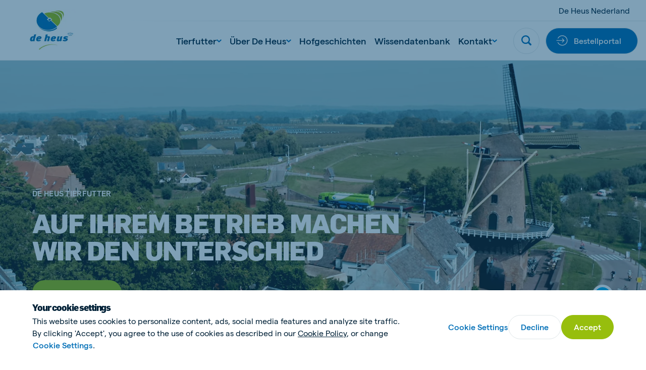

--- FILE ---
content_type: text/html; charset=utf-8
request_url: https://www.deheustierfutter.de/
body_size: 29988
content:

<!DOCTYPE html>
<html  lang="de" xml:lang="de">
<head>
    <meta charset="utf-8">
    <meta http-equiv="X-UA-Compatible" content="IE=edge">
    <meta name="viewport" content="width=device-width, initial-scale=1, maximum-scale=1">
    <meta name="author" content="">


    <!-- Google Tag Manager -->
    <script>
        (function(w,d,s,l,i){w[l]=w[l]||[];w[l].push({'gtm.start':
        new Date().getTime(),event:'gtm.js'});var f=d.getElementsByTagName(s)[0],
        j=d.createElement(s),dl=l!='dataLayer'?'&l='+l:'';j.async=true;j.src=
        'https://www.googletagmanager.com/gtm.js?id='+i+dl;f.parentNode.insertBefore(j,f);
        })(window,document,'script','dataLayer','GTM-PC6B4F7');
    </script>
    <!-- End Google Tag Manager -->



    <link href="https://www.deheustierfutter.de/" rel="canonical" />
    <meta name="title" content="De Heus Animal Nutrition | Experts in the field of animal feed" />
<meta name="keywords" content="De Heus Animal Nutrition" />
<meta name="description" content="De Heus Animal Nutrition is a fully-fledged nutritional supplier producing compound feed, premixes, concentrates & feed specialties worldwide" />

    <title>De Heus Tierfutter</title>
    <meta property="og:title" content="De Heus Animal Nutrition | Experts in the field of animal feed">
<meta property="og:url" content="https://www.deheustierfutter.de/">
<meta property="og:image" content="https://www.deheustierfutter.de/globalassets/animal-nutrition/on-the-farm-approach/de-heus_animal-nutrition_on-the-farm-approach.jpg">
<meta property="og:image:secure_url" content="https://www.deheustierfutter.de/globalassets/animal-nutrition/on-the-farm-approach/de-heus_animal-nutrition_on-the-farm-approach.jpg">
<meta property="og:description" content="De Heus Animal Nutrition is a fully-fledged nutritional supplier producing compound feed, premixes, concentrates & feed specialties worldwide">
<meta property="og:locale" content="de_DE">
<meta property="og:locale:alternate" content="de">
<meta property="article:content_type" content="Cms Home Page">
<meta property="article:published_time" content="04/24/2019 22:21:03 PM">
<meta property="article:modified_time" content="11.04.2022 11:27:52">


    <link rel="alternate" href="https://www.deheustierfutter.de/" hreflang="de" />
<link rel="alternate" href="https://www.deheustierfutter.de/" hreflang="x-default" />

    
    <link rel="apple-touch-icon" sizes="180x180" href="/Assets/favicons/apple-touch-icon.png">
    <link rel="icon" type="image/png" sizes="32x32" href="/Assets/favicons/favicon-32x32.png">
    <link rel="icon" type="image/png" sizes="16x16" href="/Assets/favicons/favicon-16x16.png">
    <link rel="manifest" href="/Assets/favicons/site.webmanifest">
    <link rel="mask-icon" href="/Assets/favicons/safari-pinned-tab.svg" color="#5bbad5">
    <link rel="shortcut icon" href="/Assets/favicons/favicon.ico">
    <meta name="msapplication-TileColor" content="#ffffff">
    <meta name="msapplication-config" content="/Assets/favicons/browserconfig.xml">
    <meta name="theme-color" content="#ffffff">


    
    

    <script nonce="e1b5d533-0229-4716-87d1-ceee76af9b3e">
!function(T,l,y){var S=T.location,k="script",D="instrumentationKey",C="ingestionendpoint",I="disableExceptionTracking",E="ai.device.",b="toLowerCase",w="crossOrigin",N="POST",e="appInsightsSDK",t=y.name||"appInsights";(y.name||T[e])&&(T[e]=t);var n=T[t]||function(d){var g=!1,f=!1,m={initialize:!0,queue:[],sv:"5",version:2,config:d};function v(e,t){var n={},a="Browser";return n[E+"id"]=a[b](),n[E+"type"]=a,n["ai.operation.name"]=S&&S.pathname||"_unknown_",n["ai.internal.sdkVersion"]="javascript:snippet_"+(m.sv||m.version),{time:function(){var e=new Date;function t(e){var t=""+e;return 1===t.length&&(t="0"+t),t}return e.getUTCFullYear()+"-"+t(1+e.getUTCMonth())+"-"+t(e.getUTCDate())+"T"+t(e.getUTCHours())+":"+t(e.getUTCMinutes())+":"+t(e.getUTCSeconds())+"."+((e.getUTCMilliseconds()/1e3).toFixed(3)+"").slice(2,5)+"Z"}(),iKey:e,name:"Microsoft.ApplicationInsights."+e.replace(/-/g,"")+"."+t,sampleRate:100,tags:n,data:{baseData:{ver:2}}}}var h=d.url||y.src;if(h){function a(e){var t,n,a,i,r,o,s,c,u,p,l;g=!0,m.queue=[],f||(f=!0,t=h,s=function(){var e={},t=d.connectionString;if(t)for(var n=t.split(";"),a=0;a<n.length;a++){var i=n[a].split("=");2===i.length&&(e[i[0][b]()]=i[1])}if(!e[C]){var r=e.endpointsuffix,o=r?e.location:null;e[C]="https://"+(o?o+".":"")+"dc."+(r||"services.visualstudio.com")}return e}(),c=s[D]||d[D]||"",u=s[C],p=u?u+"/v2/track":d.endpointUrl,(l=[]).push((n="SDK LOAD Failure: Failed to load Application Insights SDK script (See stack for details)",a=t,i=p,(o=(r=v(c,"Exception")).data).baseType="ExceptionData",o.baseData.exceptions=[{typeName:"SDKLoadFailed",message:n.replace(/\./g,"-"),hasFullStack:!1,stack:n+"\nSnippet failed to load ["+a+"] -- Telemetry is disabled\nHelp Link: https://go.microsoft.com/fwlink/?linkid=2128109\nHost: "+(S&&S.pathname||"_unknown_")+"\nEndpoint: "+i,parsedStack:[]}],r)),l.push(function(e,t,n,a){var i=v(c,"Message"),r=i.data;r.baseType="MessageData";var o=r.baseData;return o.message='AI (Internal): 99 message:"'+("SDK LOAD Failure: Failed to load Application Insights SDK script (See stack for details) ("+n+")").replace(/\"/g,"")+'"',o.properties={endpoint:a},i}(0,0,t,p)),function(e,t){if(JSON){var n=T.fetch;if(n&&!y.useXhr)n(t,{method:N,body:JSON.stringify(e),mode:"cors"});else if(XMLHttpRequest){var a=new XMLHttpRequest;a.open(N,t),a.setRequestHeader("Content-type","application/json"),a.send(JSON.stringify(e))}}}(l,p))}function i(e,t){f||setTimeout(function(){!t&&m.core||a()},500)}var e=function(){var n=l.createElement(k);n.src=h;var e=y[w];return!e&&""!==e||"undefined"==n[w]||(n[w]=e),n.onload=i,n.onerror=a,n.onreadystatechange=function(e,t){"loaded"!==n.readyState&&"complete"!==n.readyState||i(0,t)},n}();y.ld<0?l.getElementsByTagName("head")[0].appendChild(e):setTimeout(function(){l.getElementsByTagName(k)[0].parentNode.appendChild(e)},y.ld||0)}try{m.cookie=l.cookie}catch(p){}function t(e){for(;e.length;)!function(t){m[t]=function(){var e=arguments;g||m.queue.push(function(){m[t].apply(m,e)})}}(e.pop())}var n="track",r="TrackPage",o="TrackEvent";t([n+"Event",n+"PageView",n+"Exception",n+"Trace",n+"DependencyData",n+"Metric",n+"PageViewPerformance","start"+r,"stop"+r,"start"+o,"stop"+o,"addTelemetryInitializer","setAuthenticatedUserContext","clearAuthenticatedUserContext","flush"]),m.SeverityLevel={Verbose:0,Information:1,Warning:2,Error:3,Critical:4};var s=(d.extensionConfig||{}).ApplicationInsightsAnalytics||{};if(!0!==d[I]&&!0!==s[I]){var c="onerror";t(["_"+c]);var u=T[c];T[c]=function(e,t,n,a,i){var r=u&&u(e,t,n,a,i);return!0!==r&&m["_"+c]({message:e,url:t,lineNumber:n,columnNumber:a,error:i}),r},d.autoExceptionInstrumented=!0}return m}(y.cfg);function a(){y.onInit&&y.onInit(n)}(T[t]=n).queue&&0===n.queue.length?(n.queue.push(a),n.trackPageView({})):a()}(window,document,{src: "https://js.monitor.azure.com/scripts/b/ai.2.gbl.min.js", crossOrigin: "anonymous", cfg: { instrumentationKey:'f7fc7915-cf55-4a96-8f31-5ff0977bce44', disableCookiesUsage: false }});
</script>


    
        <style>
            @font-face {
                font-family: 'matter';
                font-display: swap;
                src: url('/Assets/fonts/matter/Matter-Regular.eot?v=1.0.1');
                src: url('/Assets/fonts/matter/Matter-Regular.woff2?v=1.0.1') format('woff2'), url('/Assets/fonts/matter/Matter-Regular.woff?v=1.0.1') format('woff');
            }

            @font-face {
                font-family: 'matter';
                font-weight: bold;
                font-display: swap;
                src: url('/Assets/fonts/matter/Matter-Medium.eot?v=1.0.1');
                src: url('/Assets/fonts/matter/Matter-Medium.woff2?v=1.0.1') format('woff2'), url('/Assets/fonts/matter/Matter-Medium.woff?v=1.0.1') format('woff');
            }

            @font-face {
                font-family: 'flama-site';
                font-display: swap;
                src: url('/Assets/fonts/flama-extrabold/Flama-Extrabold.otf?v=1.0.1') format('otf'), url('/Assets/fonts/flama-extrabold/Flama-Extrabold2.woff2?v=1.0.1') format('woff2'), url('/Assets/fonts/flama-extrabold/Flama-Extrabold2.woff?v=1.0.1') format('woff');
                font-weight: 900;
            }

            @font-face {
                font-family: 'flama-site';
                font-display: swap;
                src: url('/Assets/fonts/flama-medium/Flama-Medium.otf?v=1.0.1') format('otf'), url('/Assets/fonts/flama-medium/Flama-Medium2.woff2?v=1.0.1') format('woff2'), url('/Assets/fonts/flama-medium/Flama-Medium2.woff?v=1.0.1') format('woff');
                font-weight: 600;
            }

            @font-face {
                font-family: 'flama-site';
                font-display: swap;
                src: url('/Assets/fonts/flama-book/Flama-Book.otf?v=1.0.1') format('otf'), url('/Assets/fonts/flama-book/Flama-Book2.woff2?v=1.0.1') format('woff2'), url('/Assets/fonts/flama-book/Flama-Book2.woff?v=1.0.1') format('woff');
                font-weight: 500;
            }
        </style>
        <link rel="preload" href="/Assets/fonts/flama-book/Flama-Book2.woff2?v=1.0.1" as="font" type="font/woff2" crossorigin>
        <link rel="preload" href="/Assets/fonts/flama-extrabold/Flama-Extrabold2.woff2?v=1.0.1" as="font" type="font/woff2" crossorigin>
        <link rel="preload" href="/Assets/fonts/flama-medium/Flama-Medium2.woff2?v=1.0.1" as="font" type="font/woff2" crossorigin>
        <link rel="preload" href="/Assets/fonts/matter/Matter-Regular.woff2?v=1.0.1" as="font" type="font/woff2" crossorigin>
        <link rel="preload" href="/Assets/fonts/matter/Matter-Medium.woff2?v=1.0.1" as="font" type="font/woff2" crossorigin>



    <style>

                :root {
                    --base-font-color: #002137;
                    --primary-color: #97be0d;
                    --secondary-color: #006fb7;
                    --font-type-main: matter, Roboto, sans-serif;
                    --font-type-titles: flama-site, Roboto, sans-serif;
                }
                </style>

<link as="style" href="/Assets/css/style.min.css?v=20260115010022" rel="preload" /><link href="/Assets/css/style.min.css?v=20260115010022" rel="stylesheet" type="text/css" />

</head>

<body class="cmshomepage">

    <!-- Google Tag Manager (noscript) -->
    <noscript>
        <iframe src="https://www.googletagmanager.com/ns.html?id=GTM-PC6B4F7"
                height="0" width="0" style="display:none;visibility:hidden">
        </iframe>
    </noscript>
    <!-- End Google Tag Manager (noscript) -->


    <svg style="width:0;height:0;position:absolute;" aria-hidden="true" focusable="false">
    <symbol id="icon-close" viewBox="0 0 16 16">
        <path fill-rule="evenodd" clip-rule="evenodd"
            d="M6.02104 7.86317L.550505 13.3337c-.336017.336-.333624.8838.00534 1.2228l.614065.6141c.33897.3389.88678.3413 1.22279.0053l5.47053-5.47053 5.47057 5.47053c.336.336.8838.3336 1.2228-.0053l.614-.6141c.339-.339.3414-.8868.0054-1.2228L9.70543 7.86317 15.176 2.39264c.336-.33601.3336-.88382-.0054-1.22279l-.614-.614066c-.339-.338964-.8868-.341357-1.2228-.00534L7.86323 6.02098 2.39271.550446c-.33602-.336017-.88383-.333625-1.2228.00534l-.614064.614064c-.338965.33897-.341357.88678-.00534 1.2228L6.02104 7.86317z" />
    </symbol>
    <symbol id="icon-close-circle" viewBox="0 0 44 44" fill="none">
        <circle cx="22" cy="22" r="21.5172" fill="#fff" stroke="#DFE6E8" stroke-width=".965517" />
        <path fill-rule="evenodd" clip-rule="evenodd"
            d="M20.3035 21.8823l-4.6889 4.6889c-.288.288-.2859.7575.0046 1.0481l.5264.5263c.2905.2906.7601.2926 1.0481.0046l4.6888-4.6888 4.6889 4.6889c.288.288.7576.2859 1.0481-.0046l.5264-.5264c.2905-.2905.2926-.7601.0045-1.0481l-4.6889-4.6889 4.6893-4.6892c.288-.288.2859-.7575-.0046-1.0481l-.5264-.5263c-.2905-.2906-.7601-.2926-1.0481-.0046l-4.6892 4.6892-4.6891-4.6892c-.2881-.288-.7576-.2859-1.0481.0046l-.5264.5264c-.2905.2905-.2926.7601-.0046 1.0481l4.6892 4.6891z"
            fill="#006FB7" />
    </symbol>
    <symbol id="icon-menu" viewBox="0 0 26 16">
        <path fill-rule="evenodd" clip-rule="evenodd"
            d="M25.3333 0v2.66667H0V0h25.3333zm0 6.66667v2.66666H0V6.66667h25.3333zm0 9.33333v-2.6667H0V16h25.3333z" />
    </symbol>
    <symbol id="icon-search" viewBox="0 0 22 22">
        <path fill-rule="evenodd" clip-rule="evenodd"
            d="M21.4329 18.8806l-4.2491-4.2575c2.8778-4.3172 1.7188-10.15491-2.5897-13.0385C10.2855-1.29898 4.45932-.137665 1.58146 4.17946-1.2964 8.49659-.137393 14.3343 4.17117 17.2179c3.15595 2.1128 7.27063 2.1119 10.42563-.0018l4.2491 4.2566c.7199.7031 1.867.7031 2.587 0 .7254-.7039.7647-1.8441.0613-2.571-.0138-.0147-.0275-.0284-.0613-.0211zM9.3908 2.76141c3.6627 0 6.6321 2.97525 6.6321 6.64527s-2.9694 6.64522-6.6321 6.64522c-3.66273 0-6.63207-2.9752-6.63207-6.64522.00366-3.66819 2.97117-6.6416 6.63207-6.64527z" />
    </symbol>
    <symbol id="icon-arrow" viewBox="0 0 24 24">
        <path id="Arrow" fill-rule="evenodd" clip-rule="evenodd"
            d="M11.8525 15.1925L14.2075 12.8375H6.6001V11.1622H14.1336L11.7782 8.80679L12.9629 7.62213L17.4002 12.0139L13.0372 16.3769L11.8525 15.1925Z"/>
    </symbol>
    <symbol id="icon-facebook" viewBox="0 0 14 26">
        <path
            d="M13.9512 9.28666H8.93348V6.965s-.2797-2.20757 1.34532-2.20757h3.306V.00000125H7.95454S3.24447-.0185709 3.24447 4.46821c0 .96316-.00559 2.71967-.01119 4.81845H0v3.83144h3.22489C3.20531 19.2101 3.18294 26 3.18294 26h5.75054V13.1207h3.79542l1.2223-3.83404z" />
    </symbol>
    <symbol id="icon-twitter" viewBox="0 0 21 21">
        <path fill-rule="evenodd" clip-rule="evenodd"
            d="M12.5,8.9L20.3,0h-1.9l-6.8,7.7L6.3,0H0l8.2,11.7L0,21h1.9L9,12.9l5.7,8.2H21 M2.5,1.4h2.8l13.1,18.3h-2.8" />
    </symbol>
    <symbol id="icon-youtube" viewBox="0 0 24 17">
        <path fill-rule="evenodd" clip-rule="evenodd"
            d="M9.522 11.635l-.00075-6.79113 6.48455 3.40725L9.522 11.635zM23.76 3.66708s-.2348-1.66548-.954-2.3989C21.8932.305149 20.8703.300618 20.4015.244724 17.043-7e-8 12.0052 0 12.0052 0h-.0104S6.957-7e-8 3.5985.244724C3.129.300618 2.10675.305149 1.19325 1.26818.474 2.0016.24 3.66708.24 3.66708S0 5.62336 0 7.57889V9.4128c0 1.9563.24 3.9118.24 3.9118s.234 1.6655.95325 2.3989c.9135.963 2.11275.9328 2.64675 1.0333C5.76 16.9426 12 17 12 17s5.043-.0076 8.4015-.2523c.4688-.0566 1.4917-.0612 2.4045-1.0242.7192-.7334.954-2.3989.954-2.3989s.24-1.9555.24-3.9118V7.57889c0-1.95553-.24-3.91181-.24-3.91181z" />
    </symbol>
    <symbol id="icon-linkedin" viewBox="0 0 21 18">
        <path fill-rule="evenodd" clip-rule="evenodd"
            d="M20.4545 18h-4.5207v-6.3277c0-1.6563-.7071-2.78698-2.2621-2.78698-1.1895 0-1.8509.76301-2.1588 1.49838-.1155.2639-.0974.6316-.0974.9993V18H6.93685s.05773-11.20894 0-12.22783h4.47865v1.91906c.2646-.83908 1.6957-2.03662 3.9795-2.03662 2.8334 0 5.0595 1.75885 5.0595 5.54629V18zM2.40769 4.24268h-.02886C.935659 4.24268 0 3.30793 0 2.12307 0 .915156.963315 0 2.43535 0c1.47083 0 2.37522.912851 2.40408 2.11961 0 1.18487-.93325 2.12307-2.43174 2.12307zM.515935 5.77217H4.50269V18H.515935V5.77217z" />
    </symbol>
    <symbol id="icon-instagram" viewBox="0 0 511 511.9">
        <path
            d="M510.95 150.5c-1.2-27.2-5.598-45.898-11.9-62.102-6.5-17.199-16.5-32.597-29.6-45.398-12.802-13-28.302-23.102-45.302-29.5-16.296-6.3-34.898-10.7-62.097-11.898C334.648.3 325.949 0 256.449 0s-78.199.3-105.5 1.5c-27.199 1.2-45.898 5.602-62.097 11.898-17.204 6.5-32.602 16.5-45.403 29.602-13 12.8-23.097 28.3-29.5 45.3-6.3 16.302-10.699 34.9-11.898 62.098C.75 177.801.449 186.5.449 256s.301 78.2 1.5 105.5c1.2 27.2 5.602 45.898 11.903 62.102 6.5 17.199 16.597 32.597 29.597 45.398 12.801 13 28.301 23.102 45.301 29.5 16.3 6.3 34.898 10.7 62.102 11.898 27.296 1.204 36 1.5 105.5 1.5s78.199-.296 105.5-1.5c27.199-1.199 45.898-5.597 62.097-11.898a130.934 130.934 0 0074.903-74.898c6.296-16.301 10.699-34.903 11.898-62.102 1.2-27.3 1.5-36 1.5-105.5s-.102-78.2-1.3-105.5zm-46.098 209c-1.102 25-5.301 38.5-8.801 47.5-8.602 22.3-26.301 40-48.602 48.602-9 3.5-22.597 7.699-47.5 8.796-27 1.204-35.097 1.5-103.398 1.5s-76.5-.296-103.403-1.5c-25-1.097-38.5-5.296-47.5-8.796C94.551 451.5 84.45 445 76.25 436.5c-8.5-8.3-15-18.3-19.102-29.398-3.5-9-7.699-22.602-8.796-47.5-1.204-27-1.5-35.102-1.5-103.403s.296-76.5 1.5-103.398c1.097-25 5.296-38.5 8.796-47.5C61.25 94.199 67.75 84.1 76.352 75.898c8.296-8.5 18.296-15 29.398-19.097 9-3.5 22.602-7.7 47.5-8.801 27-1.2 35.102-1.5 103.398-1.5 68.403 0 76.5.3 103.403 1.5 25 1.102 38.5 5.3 47.5 8.8 11.097 4.098 21.199 10.598 29.398 19.098 8.5 8.301 15 18.301 19.102 29.403 3.5 9 7.699 22.597 8.8 47.5 1.2 27 1.5 35.097 1.5 103.398s-.3 76.301-1.5 103.301zm0 0" />
        <path
            d="M256.45 124.5c-72.598 0-131.5 58.898-131.5 131.5s58.902 131.5 131.5 131.5c72.6 0 131.5-58.898 131.5-131.5s-58.9-131.5-131.5-131.5zm0 216.8c-47.098 0-85.302-38.198-85.302-85.3s38.204-85.3 85.301-85.3c47.102 0 85.301 38.198 85.301 85.3s-38.2 85.3-85.3 85.3zm0 0M423.852 119.3c0 16.954-13.747 30.7-30.704 30.7-16.953 0-30.699-13.746-30.699-30.7 0-16.956 13.746-30.698 30.7-30.698 16.956 0 30.703 13.742 30.703 30.699zm0 0" />
    </symbol>
    <symbol id="icon-tiktok" viewBox="0 0 2859 3333" shape-rendering="geometricPrecision"
        text-rendering="geometricPrecision" image-rendering="optimizeQuality" fill-rule="evenodd"
        clip-rule="evenodd">
        <path
            d="M2081 0c55 473 319 755 778 785v532c-266 26-499-61-770-225v995c0 1264-1378 1659-1932 753-356-583-138-1606 1004-1647v561c-87 14-180 36-265 65-254 86-398 247-358 531 77 544 1075 705 992-358V1h551z" />
    </symbol>
    <symbol id="icon-globe" viewBox="0 0 26 26">
        <path
            d="M.8125 13c0 3.2323 1.28404 6.3323 3.56964 8.6179C6.66774 23.9035 9.76767 25.1875 13 25.1875c3.2323 0 6.3323-1.284 8.6179-3.5696 2.2856-2.2856 3.5696-5.3856 3.5696-8.6179 0-3.23233-1.284-6.33226-3.5696-8.61786C19.3323 2.09654 16.2323.8125 13 .8125c-3.23233 0-6.33226 1.28404-8.61786 3.56964C2.09654 6.66774.8125 9.76767.8125 13v0z"
            stroke-width="1.625" stroke-linecap="round" stroke-linejoin="round" />
        <path
            d="M10.0631 24.8311C8.41425 22.4131 7.3125 18.0191 7.3125 13c0-5.01906 1.10175-9.41305 2.7506-11.83105M.8125 13h24.375M2.68896 19.5H23.3113M2.68896 6.5H23.3113M15.937 1.16895C17.5858 3.58695 18.6876 7.98094 18.6876 13c0 5.0191-1.1018 9.4131-2.7506 11.8311"
            stroke-width="1.625" stroke-linecap="round" stroke-linejoin="round" />
    </symbol>
    <symbol id="icon-chevron" viewBox="0 0 12 8">
        <path fill-rule="evenodd" clip-rule="evenodd"
            d="M5.99994 7.60002l.82202-.72392L12 2.2848 10.356.400024 6 4.26089 1.64403.400024.00000182 2.2848 5.17804 6.8761l.8219.72392z" />
    </symbol>
    <symbol id="icon-home" viewBox="0 0 28 26">
        <path fill-rule="evenodd" clip-rule="evenodd"
            d="M13.3983 2.12364c.3343-.33433.8754-.33433 1.2097-.00062L26.2276 13.7427c.334.334.8755.334 1.2095 0 .334-.334.334-.8755 0-1.2095L15.8181.91412l-.0017-.001657C14.8142-.0880407 13.1909-.0880404 12.1887.91412L.569715 12.5332c-.334001.334-.334001.8755 0 1.2095.334001.334.875525.334 1.209525 0L13.3983 2.12364zM5.45076 14.8484c0-.4723-.38291-.8552-.85526-.8552-.47235 0-.85527.3829-.85527.8552v9.4079c0 .4724.38292.8553.85527.8553h6.8421c.4724 0 .8553-.3829.8553-.8553v-6.8421c0-.4718.3834-.8552.8552-.8552h1.7106c.4718 0 .8552.3834.8552.8552v6.8421c0 .4724.3829.8553.8553.8553h6.8421c.4723 0 .8553-.3829.8553-.8553v-9.4079c0-.4723-.383-.8552-.8553-.8552-.4724 0-.8553.3829-.8553.8552v8.5527h-5.1316v-5.9869c0-1.4165-1.1492-2.5658-2.5657-2.5658h-1.7106c-1.4165 0-2.5658 1.1493-2.5658 2.5658v5.9869H5.45076v-8.5527z" />
    </symbol>
    <symbol id="icon-check" viewBox="0 0 18 14">
        <path
            d="M14.9721.690796L13.8671 1.7958c-2.469 2.47405-4.72263 4.89944-7.09305 7.32055L3.98711 6.88197l-1.21875-.975-1.950001 2.4375L5.93724 12.4395l1.08875.8694.99125-.9913c2.80516-2.81112 5.31886-5.57283 8.05996-8.31999l1.105-1.105L14.9721.690796z" />
    </symbol>
    <symbol id="icon-check-circle" viewBox="0 0 48 48">
        <circle cx="24" cy="24" r="23.5" fill="#fff" stroke="#DFE6E8" />
        <path
            d="M32.3497 16.2349l-1.36 1.36c-3.0388 3.045-5.8125 6.03-8.7299 9.0099l-3.4301-2.75-1.5-1.2-2.4 3 6.3001 5.04 1.34 1.07 1.22-1.22c3.4525-3.4599 6.5463-6.8589 9.92-10.24l1.36-1.36-2.7201-2.7099z"
             />
    </symbol>
    <symbol id="icon-whatsapp" viewBox="0 0 20 20">
        <path fill-rule="evenodd" clip-rule="evenodd"
            d="M10.0029.00016592C15.5157.00016592 20 4.4857 20 10.0001 20 15.5143 15.5157 20 10.0029 20c-2.03355 0-3.92015-.6054-5.50105-1.6519L.658169 19.5766l1.246011-3.7154C.705276 14.215 0 12.1869 0 9.99992 0 4.48554 4.48427 0 9.9971 0v.00016592h.0058zM6.23568 4.57397c-.38216 0-.78174.11166-1.02275.35854-.29375.29981-1.02258.99931-1.02258 2.43382s1.04614 2.82187 1.18713 3.01607c.14696.1937 2.03952 3.1802 4.97802 4.3974 2.298.9523 2.9799.8641 3.5029.7524.764-.1646 1.722-.7292 1.963-1.4109.241-.6821.241-1.2641.1704-1.3876-.0705-.1234-.2646-.1938-.5583-.3409-.2938-.147-1.7221-.8525-1.9925-.9466-.2645-.0999-.5171-.0645-.7168.2177-.2822.3939-.5584.7937-.7818 1.0346-.1763.1882-.4644.2117-.7053.1117-.3232-.1351-1.2282-.4528-2.34502-1.4463-.86402-.77-1.45169-1.72817-1.62204-2.0162-.17051-.29384-.01758-.46456.11744-.62318.14696-.18234.28795-.31159.43491-.48215.14696-.1704.22923-.25866.32328-.45859.10001-.19396.02935-.39389-.04114-.54089-.07049-.147-.65817-1.58151-.89918-2.16337-.1939-.4644-.34086-.48199-.63461-.49394-.10002-.0058-.21148-.01161-.33506-.01161z" />
    </symbol>
    <symbol id="icon-viber" x="0px" y="0px" viewBox="0 0 1024 1024" style="enable-background:new 0 0 1024 1024;">
        <style type="text/css">
            .st0 {
                fill-rule: evenodd;
                clip-rule: evenodd;
                fill: #665CAC;
            }

            .st1 {
                fill-rule: evenodd;
                clip-rule: evenodd;
                fill: #FFFFFF;
            }
        </style>
        <g>
            <circle id="Oval_22_" class="st0" cx="512" cy="512" r="512" />
            <path class="st1" d="M744.2,285.5c-15.7-13.7-79.3-57.5-220.7-58.1c0,0-166.9-9.6-248.2,61.2c-45.3,43-61.3,105.8-62.9,183.8
                c-1.7,78-3.9,223.9,144.6,263.6h0.1l-0.1,60.4c0,0-1,24.5,16,29.4c20.5,6.1,32.5-12.5,52.3-32.6c10.7-11,25.6-27.1,36.9-39.5
                c101.5,8.1,179.6-10.5,188.5-13.2c20.5-6.3,136.5-20.5,155.3-166.4C825.3,423.7,796.4,328.5,744.2,285.5 M761.5,563.4
                c-15.9,121.9-110.1,129.7-127.3,134.8c-7.4,2.3-75.9,18.4-162.1,13.1c0,0-64.3,73.4-84.3,92.7c-3.1,3-6.8,4.2-9.3,3.6
                c-3.5-0.8-4.3-4.7-4.3-10.4c0.1-8.1,0.5-100.4,0.5-100.4c-125.5-33-118.2-157.4-116.8-222.5c1.4-65.1,14.3-118.4,52.6-154.3
                c68.9-59,210.6-50.3,210.6-50.3c119.7,0.5,177.1,34.7,190.3,46.1C755.4,351.8,777.9,437.7,761.5,563.4 M534,417.1
                c16.5,0.8,29.4,5.7,38.2,14.4c8.9,8.6,13.8,21.2,14.5,37.2c0.1,2.8-2.1,5-5,5.2c0.1,0.1,0,0.1-0.1,0.1c-2.8,0-5.1-2.1-5.2-4.7
                c-1.4-27.4-15.1-40.8-43-42.2c-2.9-0.1-5.1-2.5-5-5.2C528.6,419.1,531.1,417,534,417.1 M592.9,416c-17.2-17.8-40.7-27.5-71.6-29.5
                c-2.9-0.2-5-2.6-4.9-5.3c0.2-2.8,2.7-4.7,5.5-4.6c33.3,2.3,59.8,13.3,78.6,32.7c18.9,19.5,28.1,44,27.4,73
                c-0.2,2.7-2.5,4.7-5.3,4.7h-0.1c-2.9-0.1-5.2-2.4-5.1-5C618.2,455.4,610.2,433.8,592.9,416 M622.9,380.5
                c30.8,28.6,46.6,68.1,47.1,117.3c0.1,2.7-2.3,4.9-5.2,4.9c-2.8,0-5.2-2.2-5.2-4.9c-0.3-46.5-15.2-83.5-43.9-110.3
                c-28.8-26.7-65.2-40.3-108.1-40.5c-2.9,0-5.2-2.3-5.2-4.9c0-2.7,2.4-4.9,5.2-4.9C553.2,337.4,592,352,622.9,380.5 M659,612.5
                c0,0.1-0.1,0.2-0.1,0.2c-6.1,10.2-14.2,19.9-24.6,28.7c-0.1,0.1-0.1,0.1-0.2,0.2c-8.5,6.7-16.8,10.5-24.9,11.4
                c-1,0.2-2.2,0.3-3.6,0.2c-3.6,0-7.2-0.4-10.6-1.5l-0.3-0.4c-12.6-3.3-33.6-11.8-68.6-30c-22.8-11.9-41.6-24.1-57.6-36.1
                c-8.5-6.3-17.1-13.5-25.9-21.8c-0.3-0.3-0.5-0.5-0.9-0.8l-0.9-0.8c-0.3-0.3-0.5-0.5-0.9-0.8c-0.3-0.3-0.5-0.5-0.9-0.8
                c-8.8-8.3-16.4-16.6-23-24.6c-12.7-15.1-25.6-33.1-38.1-54.6c-19.3-33.2-28.2-53.2-31.7-65.1l-0.4-0.3c-1.2-3.3-1.7-6.7-1.6-10.1
                c-0.1-1.3,0-2.6,0.2-3.4c1-7.7,5-15.6,12-23.7c0.1-0.1,0.1-0.1,0.2-0.2c9.4-9.8,19.4-17.6,30.3-23.3c0.1,0,0.2-0.1,0.2-0.1
                c11.4-5.6,22.2-3.7,29.5,4.6c0.1,0.1,15.3,17.4,21.8,25.8c6.2,8,14.5,20.7,18.7,27.9c7.5,12.7,2.8,25.8-4.6,31.3l-14.9,11.2
                c-7.5,5.7-6.5,16.3-6.5,16.3s22.1,79,104.3,98.9c0,0,11.3,0.9,17.2-6.2l11.8-14.1c5.8-7,19.4-11.4,33-4.3
                c7.5,4,20.9,11.9,29.4,17.7c8.9,6.2,27.2,20.7,27.2,20.7C662.9,591.4,664.8,601.7,659,612.5" />
        </g>
        <g id="channel-logos-white">
        </g>
    </symbol>
    <symbol id="icon-sharing" viewBox="0 0 20 20">
        <path
            d="M1.8457 11.4087c0 .8453.33583 1.6561.9336 2.2539.59777.5977 1.40853.9336 2.2539.9336.84538 0 1.65613-.3359 2.25391-.9336.59777-.5978.93359-1.4086.93359-2.2539 0-.8454-.33582-1.65618-.93359-2.25395-.59778-.59777-1.40853-.9336-2.25391-.9336-.84537 0-1.65613.33583-2.2539.9336-.59777.59777-.9336 1.40855-.9336 2.25395zM12.4707 15.6587c0 .8453.3358 1.6561.9336 2.2539.5978.5977 1.4085.9336 2.2539.9336.8454 0 1.6561-.3359 2.2539-.9336.5978-.5978.9336-1.4086.9336-2.2539 0-.8454-.3358-1.6562-.9336-2.2539-.5978-.5978-1.4085-.9336-2.2539-.9336-.8454 0-1.6561.3358-2.2539.9336-.5978.5977-.9336 1.4085-.9336 2.2539v0zM12.4707 5.03365c0 .84538.3358 1.65613.9336 2.25391.5978.59777 1.4085.93359 2.2539.93359.8454 0 1.6561-.33582 2.2539-.93359.5978-.59778.9336-1.40853.9336-2.25391 0-.84537-.3358-1.65613-.9336-2.2539-.5978-.59777-1.4085-.9336-2.2539-.9336-.8454 0-1.6561.33583-2.2539.9336-.5978.59777-.9336 1.40853-.9336 2.2539v0zM7.76172 9.77239l5.17088-3.1025M7.99023 12.5916l4.70897 1.8841"
            stroke-width="2.125" stroke-linecap="round" stroke-linejoin="round" />
    </symbol>
    <symbol id="icon-print" viewBox="0 0 26 26">
        <path fill-rule="evenodd" clip-rule="evenodd"
            d="M7.47192.364044c-.43616 0-.78974.353581-.78974.789746v3.94874H5.28934c-.43998-.00009-.87153.12234-1.24585.35358-.37439.23127-.67704.56239-.8739.95597L.455084 11.8421c-.057995.1099-.090826.2352-.090826.3681v6.3179c0 .6284.249615 1.231.693932 1.6753.44432.4444 1.04694.694 1.6753.694h3.14332l-.75879 3.7939c-.0464.232.01367.4726.16367.6556.15.183.37414.289.61074.289H20.1078c.2366 0 .4608-.106.6108-.289.15-.183.21-.4236.1636-.6556l-.7587-3.7939h3.1433c.6284 0 1.231-.2496 1.6753-.694.4444-.4443.694-1.0469.694-1.6753v-6.3158l-.0001-.0162c-.0002-.0088-.0005-.0176-.001-.0264-.0059-.1178-.0377-.2288-.0897-.3274l-2.7146-5.43037c-.1969-.39358-.4995-.72455-.8739-.95582-.3743-.23124-.8058-.35367-1.2458-.35358h-1.3929V1.15379c0-.436165-.3536-.789746-.7898-.789746H7.47192zM19.3181 6.68202v2.36921c0 .43617-.3536.78975-.7898.78975H7.47192c-.43616 0-.78974-.35358-.78974-.78975V6.68202H5.2891c-.14668-.00004-.29072.04077-.41552.11786-.12474.07706-.22557.18733-.29119.31846L2.43174 11.4205H23.5686L21.418 7.11849c-.0656-.13113-.1665-.24155-.2912-.31861-.1248-.07709-.2686-.1179-.4153-.11786h-1.3934zm-11.05644-.7819v2.36137h9.47694V1.94353H8.26166v3.9409l.00004.00785-.00004.00784zM24.0566 13H1.94375v5.5281c0 .2095.0832.4104.23131.5585.1481.1481.34898.2313.55843.2313h3.45922l.5048-2.524c.07383-.3692.39795-.6349.77441-.6349H18.5283c.3765 0 .7006.2657.7744.6349l.5049 2.524h3.4592c.2095 0 .4104-.0832.5585-.2313s.2313-.349.2313-.5585V13zm-5.6711 7.2617l.0028.0138.7562 3.7809H6.85576l.7554-3.7769c.00237-.0107.00452-.0215.00645-.0323l.50175-2.5087h9.76154l.5025 2.5127.0021.0105zm3.0386-5.4826c.1948-.1302.4238-.1997.6581-.1997.3142 0 .6155.1248.8377.347.2221.2222.3469.5235.3469.8377 0 .2342-.0694.4633-.1996.6581-.1302.1948-.3152.3466-.5316.4363-.2165.0897-.4547.1131-.6845.0674-.2298-.0457-.4409-.1585-.6065-.3242-.1657-.1657-.2785-.3767-.3242-.6065-.0457-.2298-.0223-.468.0674-.6845.0896-.2164.2415-.4014.4363-.5316zm.8092 1.3498c.0238-.0099.0467-.0221.0683-.0365.0433-.029.0803-.0661.1089-.109.0143-.0214.0266-.0442.0365-.0682.02-.0482.0301-.0995.0301-.1511 0-.0258-.0025-.0516-.0076-.0771-.0152-.0766-.0528-.1469-.1081-.2022-.0552-.0552-.1256-.0928-.2021-.108-.0255-.0051-.0513-.0076-.0771-.0076-.0516 0-.1029.0101-.1511.03-.024.01-.0469.0222-.0683.0365-.0429.0287-.08.0657-.1089.109-.0144.0216-.0266.0445-.0365.0682-.0197.0477-.0301.0991-.0301.1512 0 .026.0026.0518.0076.077.0152.076.0525.1465.1081.2022.0556.0556.1261.0929.2022.108.0252.0051.051.0076.077.0076.0521 0 .1035-.0103.1511-.03zm-11.6024 4.7686c-.4361 0-.7897.3536-.7897.7897 0 .4362.3536.7898.7897.7898h4.7385c.4362 0 .7898-.3536.7898-.7898 0-.4361-.3536-.7897-.7898-.7897h-4.7385z" />
    </symbol>
    <symbol id="icon-email" viewBox="0 0 26 18">
        <path fill-rule="evenodd" clip-rule="evenodd"
            d="M.8125 0C.363769 0 0 .363769 0 .8125v16.25c0 .4487.363769.8125.8125.8125h24.375c.4487 0 .8125-.3638.8125-.8125V.8125C26 .363769 25.6362 0 25.1875 0H.8125zm.8125 2.64009V16.25h22.75V2.64016l-6.0842 4.19553 3.386 3.13021c.3295.3046.3497.8187.0451 1.1482-.3047.3295-.8187.3496-1.1482.045l-3.6539-3.37793-1.9772 1.36342c-.5711.39428-1.2486.60545-1.9425.60545-.694 0-1.3715-.21117-1.9426-.60545L9.08043 7.78123 5.42655 11.1591c-.3295.3046-.84355.2845-1.14816-.045-.30461-.3295-.28444-.8436.04506-1.1482l3.38589-3.13015L1.625 2.64009zM22.9847 1.625H3.01542l8.96498 6.18208c.2996.20689.6555.31795 1.0197.31795.3641 0 .7196-.1108 1.0192-.31768L22.9847 1.625z" />
    </symbol>
    <symbol id="icon-location" viewBox="0 0 12 16">
        <path fill-rule="evenodd" clip-rule="evenodd"
            d="M6.3001.800049C3.1537.80351.603518 3.38461.600098 6.56917c0 3.65873 5.080982 8.84293 5.296442 9.06213.2223.225.58368.225.80598 0 .21546-.2192 5.29758-5.4034 5.29758-9.06213-.0034-3.18456-2.5536-5.76566-5.7-5.769121zm0 3.749931c1.10124 0 1.995.90459 1.995 2.01919 0 1.11459-.89376 2.01919-1.995 2.01919-1.10124 0-1.995-.9046-1.995-2.01919.00114-1.11575.89262-2.01919 1.995-2.0215v.00231z" />
    </symbol>
    <symbol id="icon-star" viewBox="0 0 16 16">
        <path d="M9.28565 1.33266C8.70268 0.363935 7.29822 0.363935 6.71525 1.33266L4.99265 4.19503C4.92282 4.31103 4.80895 4.39376 4.67705 4.42433L1.42246 5.1781C0.320996 5.4332 -0.113003 6.7689 0.628161 7.6227L2.81812 10.1455C2.90688 10.2478 2.95037 10.3816 2.93867 10.5165L2.64982 13.8447C2.55206 14.9711 3.68828 15.7966 4.72935 15.3556L7.80542 14.0524C7.93008 13.9996 8.07082 13.9996 8.19548 14.0524L11.2716 15.3556C12.3126 15.7966 13.4489 14.9711 13.3511 13.8447L13.0623 10.5165C13.0505 10.3816 13.094 10.2478 13.1828 10.1455L15.3727 7.6227C16.1139 6.7689 15.6799 5.4332 14.5784 5.1781L11.3239 4.42433C11.192 4.39376 11.0781 4.31103 11.0083 4.19503L9.28565 1.33266Z"/>
    </symbol>
    <symbol id="icon-external-link" viewBox="0 0 32 31">
        <path d="M.999999 15.0054H22M17 20.0054l5-5-5-5" stroke-width="2" stroke-linecap="round"
            stroke-linejoin="round" />
        <path
            d="M4.4092 21.1333c1.37606 2.8269 3.66361 5.1083 6.4942 6.4768 2.8306 1.3685 6.0394 1.7444 9.1096 1.0671 3.0702-.6773 5.8231-2.3684 7.8152-4.8008 1.9921-2.4323 3.1074-5.4645 3.1664-8.608.059-3.1434-.9419-6.21526-2.8413-8.72064-1.8995-2.50539-4.587-4.29847-7.6297-5.09045-3.0426-.791972-6.2633-.536724-9.1432.72463C8.50049 3.4433 6.12898 5.63733 4.64786 8.41063"
            stroke-width="2" stroke-linecap="round" stroke-linejoin="round" />
    </symbol>
    <symbol id="icon-triangle" viewBox="0 0 9 4">
        <path d="M0 0h9L6.75 2 4.5 4 2.25 2 0 0z"/>
    </symbol>
    <symbol id="icon-external" viewBox="0 0 14 14">
        <path fill-rule="evenodd" clip-rule="evenodd"
            d="M12.9996.33313c.0875.000624.1738.018125.2544.051249V.38433c.2494.103136.4118.346256.4125.615632V4.33308c0 .36813-.2988.66688-.6669.66688-.3681 0-.6669-.29875-.6669-.66688V2.6094L7.47079 7.47132c-.12437.12875-.29499.20187-.47374.20375-.17875.00124-.35063-.06876-.47688-.19564-.12688-.12625-.19688-.29812-.19563-.47688.00187-.17873.07499-.34937.20374-.47374l4.86192-4.86192H9.66652c-.36813 0-.66688-.29875-.66688-.66688 0-.368128.29875-.66688.66688-.66688h3.33308zm-.6676 6.66705c0-.36813.2988-.66688.6669-.66688.1769 0 .3463.07064.4713.19563s.1956.29437.1956.47125v6.00002c0 .1769-.0706.3462-.1956.4712s-.2944.1957-.4713.1957H.998911c-.17688 0-.346241-.0707-.471248-.1957-.125006-.125-.195632-.2943-.195632-.4712V1.00018c0-.368129.298752-.666881.66688-.666881H6.99891c.36813 0 .66688.298752.66688.666881 0 .36813-.29875.66688-.66688.66688H1.66579V12.3333H12.332V7.00018z" />
    </symbol>
    <symbol id="icon-gps" viewBox="0 0 24 23">
        <path fill-rule="evenodd" clip-rule="evenodd"
            d="M20.858.516638c.2969-.12307.6237-.155303.939-.092621.3153.062681.6049.21746.8322.444758.2273.227295.3821.516905.4447.832175.0627.31528.0305.64206-.0926.93902L14.9895 21.9137c-.1335.3216-.367.5922-.6658.7712-.2987.179-.6471.2572-.9937.2233-.3466-.034-.6731-.1785-.9314-.412-.2583-.2336-.4347-.544-.5032-.8855L10.227 13.271l-8.33925-1.6683c-.34145-.0685-.65236-.2451-.88596-.5034-.233591-.2583-.378023-.5848-.412003-.9314-.033981-.34657.044288-.69492.223271-.99367.178982-.29875.449212-.53209.770842-.66564L20.858.516638zM2.20703 10.0094L21.4801 2.01782 13.4886 21.2909l-1.7744-8.8698c-.0644-.3216-.3157-.573-.6374-.6373l-8.86977-1.7744z" />
    </symbol>
    <symbol id="icon-phone" viewBox="0 0 22 22">
        <path
            d="M13.7639 20.3187l.011.0066c.9489.6044 2.0757.8671 3.1941.7444 1.1184-.1226 2.1615-.6231 2.9569-1.4189l.6909-.692c.3089-.309.4824-.728.4824-1.1649 0-.4369-.1735-.8559-.4824-1.1649l-2.9118-2.9131c-.1531-.1531-.3347-.2746-.5347-.3575-.2-.0828-.4143-.1255-.6307-.1255-.2165 0-.4308.0427-.6308.1255-.2.0829-.3816.2044-.5346.3575v0c-.309.3089-.728.4824-1.1649.4824-.4369 0-.8559-.1735-1.1648-.4824L8.38289 9.05625c-.15311-.15301-.27456-.3347-.35743-.53467-.08286-.19998-.12552-.41432-.12552-.63079 0-.21646.04266-.4308.12552-.63078.08287-.19997.20432-.38166.35743-.53467.30887-.30899.48239-.72801.48239-1.16491 0-.43691-.17352-.85593-.48239-1.16491l-2.91294-2.9131C5.16098 1.17353 4.74198 1 4.3051 1c-.43688 0-.85588.17353-1.16485.48242l-.69198.69202c-.79569.79548-1.29619 1.83863-1.41882 2.95708-.122621 1.11845.13998 2.24527.7444 3.19426l.00659.01099C4.97287 13.0596 9.04071 17.127 13.7639 20.3187v0z"
            stroke-width="1.75" stroke-linecap="round" stroke-linejoin="round" />
    </symbol>
    <symbol id="icon-before" viewBox="0 0 16 16">
        <path d="M7.11032 1.28125C7.11032 0.573744 6.53658 0 5.82907 0H1.28027C0.572768 0 -0.000976562 0.573744 -0.000976562 1.28125V5.83005C-0.000976562 6.53755 0.572768 7.1113 1.28027 7.1113H5.82907C6.53658 7.1113 7.11032 6.53755 7.11032 5.83005V1.28125Z" />
        <path d="M16 1.28125C16 0.573744 15.4262 0 14.7187 0H10.1699C9.46242 0 8.88867 0.573744 8.88867 1.28125V5.83005C8.88867 6.53755 9.46242 7.1113 10.1699 7.1113H14.7187C15.4262 7.1113 16 6.53755 16 5.83005V1.28125Z" />
        <path d="M7.1113 10.1699C7.1113 9.46242 6.53755 8.88867 5.83005 8.88867H1.28125C0.573744 8.88867 0 9.46242 0 10.1699V14.7187C0 15.4262 0.573744 16 1.28125 16H5.83005C6.53755 16 7.1113 15.4262 7.1113 14.7187V10.1699Z" />
        <path d="M16 10.1699C16 9.46242 15.4262 8.88867 14.7187 8.88867H10.1699C9.46242 8.88867 8.88867 9.46242 8.88867 10.1699V14.7187C8.88867 15.4262 9.46242 16 10.1699 16H14.7187C15.4262 16 16 15.4262 16 14.7187V10.1699Z" />
    </symbol>
    <symbol id="icon-filter" viewBox="0 0 25 26">
        <g clip-path="url(#clip0)">
            <path d="M1.20703 1.65625H23.8945V24.3437H1.20703V1.65625Z"stroke-width="1.5125"
                stroke-linecap="round" stroke-linejoin="round" />
            <path d="M13.3066 16.7812H19.3566" stroke-width="1.5125" stroke-linecap="round"
                stroke-linejoin="round" />
            <path d="M5.74414 16.7812H8.76914" stroke-width="1.5125" stroke-linecap="round"
                stroke-linejoin="round" />
            <path
                d="M13.307 16.7812C13.307 17.2299 13.174 17.6685 12.9247 18.0415C12.6755 18.4146 12.3212 18.7054 11.9067 18.8772C11.4922 19.0489 11.0361 19.0939 10.596 19.0064C10.156 18.919 9.75172 18.703 9.43439 18.3858C9.11706 18.0686 8.9009 17.6645 8.81325 17.2244C8.72559 16.7844 8.77038 16.3283 8.94194 15.9137C9.1135 15.4991 9.40414 15.1447 9.7771 14.8953C10.1501 14.6459 10.5886 14.5127 11.0373 14.5125C11.3353 14.5123 11.6304 14.5709 11.9058 14.6849C12.1812 14.7988 12.4314 14.9659 12.6422 15.1766C12.853 15.3873 13.0202 15.6374 13.1342 15.9128C13.2483 16.1881 13.307 16.4832 13.307 16.7812V16.7812Z"
                stroke-width="1.5125" stroke-linecap="round" stroke-linejoin="round" />
            <path d="M14.8191 9.21875H5.74414" stroke-width="1.5125" stroke-linecap="round"
                stroke-linejoin="round" />
            <path
                d="M19.3559 9.2187C19.3559 8.77003 19.2228 8.33143 18.9736 7.95836C18.7243 7.58528 18.3701 7.29449 17.9556 7.12275C17.5411 6.951 17.0849 6.90601 16.6449 6.99347C16.2048 7.08093 15.8005 7.29691 15.4832 7.6141C15.1659 7.93129 14.9497 8.33545 14.8621 8.77547C14.7744 9.2155 14.8192 9.67164 14.9908 10.0862C15.1623 10.5008 15.453 10.8552 15.8259 11.1046C16.1989 11.354 16.6374 11.4873 17.0861 11.4875C17.6879 11.4875 18.2651 11.2485 18.6907 10.823C19.1163 10.3976 19.3556 9.8205 19.3559 9.2187V9.2187Z"
                stroke-width="1.5125" stroke-linecap="round" stroke-linejoin="round" />
        </g>
        <defs>
            <clipPath id="clip0">
                <rect width="24.2" height="24.2" fill="white" transform="translate(0.449219 0.899902)" />
            </clipPath>
        </defs>
    </symbol>
    <symbol id="icon-configurator" viewBox="0 0 106 106">
        <circle opacity="0.4" cx="53" cy="53" r="52.5" stroke-dasharray="4 4" />
        <path
            d="M77.9448 59.8036L63.0942 74.6523L55.7964 76.1118L57.2559 68.814L72.1065 53.9654C72.4884 53.5827 72.9421 53.2792 73.4415 53.072C73.9409 52.8649 74.4762 52.7583 75.0169 52.7583C75.5575 52.7583 76.0929 52.8649 76.5923 53.072C77.0917 53.2792 77.5453 53.5827 77.9272 53.9654L77.9448 53.981C78.7167 54.7532 79.1504 55.8004 79.1504 56.8923C79.1504 57.9842 78.7167 59.0314 77.9448 59.8036Z"
            stroke-width="2.91912" stroke-linecap="round" stroke-linejoin="round" />
        <path
            d="M49.9582 70.2736H38.2817C37.5075 70.2736 36.765 69.966 36.2175 69.4186C35.6701 68.8711 35.3625 68.1286 35.3625 67.3544V35.2441C35.3625 34.4699 35.6701 33.7274 36.2175 33.1799C36.765 32.6325 37.5075 32.325 38.2817 32.325H54.5879C55.3616 32.3251 56.1035 32.6324 56.6507 33.1793L63.6995 40.228C64.2463 40.7752 64.5536 41.5172 64.5538 42.2908V52.7452"
            stroke-width="2.91912" stroke-linecap="round" stroke-linejoin="round" />
        <path d="M41.2007 41.0823H47.0389" stroke-width="2.91912" stroke-linecap="round"
            stroke-linejoin="round" />
        <path d="M41.2007 49.8396H47.0389" stroke-width="2.91912" stroke-linecap="round"
            stroke-linejoin="round" />
        <path d="M41.2007 58.5972H47.0389" stroke-width="2.91912" stroke-linecap="round"
            stroke-linejoin="round" />
        <path d="M52.8772 41.0823V58.597" stroke-width="2.91912" stroke-linecap="round"
            stroke-linejoin="round" />
        <path d="M58.7154 49.8396H52.8772" stroke-width="2.91912" stroke-linecap="round"
            stroke-linejoin="round" />
    </symbol>
    <symbol id="icon-remove" viewBox="0 0 8 9" xmlns="http://www.w3.org/2000/svg">
        <path fill-rule="evenodd" clip-rule="evenodd"
            d="M3.01052 4.38999L0.275253 7.12526C0.107244 7.29326 0.10844 7.56717 0.277923 7.73665L0.584956 8.04369C0.754438 8.21317 1.02834 8.21436 1.19635 8.04636L3.93162 5.31109L6.66689 8.04636C6.8349 8.21437 7.10881 8.21317 7.27829 8.04369L7.58532 7.73665C7.7548 7.56717 7.756 7.29327 7.58799 7.12526L4.85272 4.38999L7.58798 1.65473C7.75599 1.48672 7.75479 1.21281 7.58531 1.04333L7.27828 0.736297C7.1088 0.566814 6.83489 0.565618 6.66688 0.733627L3.93162 3.46889L1.19636 0.733628C1.02835 0.565619 0.754447 0.566815 0.584965 0.736298L0.277932 1.04333C0.10845 1.21281 0.107254 1.48672 0.275262 1.65473L3.01052 4.38999Z"/>
    </symbol>
    <symbol id="icon-download" viewBox="0 0 26 26" xmlns="http://www.w3.org/2000/svg">
        <path fill-rule="evenodd" clip-rule="evenodd"
            d="M13.365 13.365a6.084 6.084 0 118.603 8.604 6.084 6.084 0 01-8.603-8.604zm4.302-.282a4.583 4.583 0 100 9.167 4.583 4.583 0 000-9.167z" />
        <path fill-rule="evenodd" clip-rule="evenodd"
            d="M17.667 14.25a.75.75 0 01.75.75v5.333a.75.75 0 01-1.5 0V15a.75.75 0 01.75-.75z" />
        <path fill-rule="evenodd" clip-rule="evenodd"
            d="M15.136 17.803a.75.75 0 011.061 0l2 2a.75.75 0 01-1.06 1.06l-2-2a.75.75 0 010-1.06z" />
        <path fill-rule="evenodd" clip-rule="evenodd"
            d="M20.197 17.803a.75.75 0 010 1.06l-2 2a.75.75 0 01-1.06-1.06l2-2a.75.75 0 011.06 0zM4.917 8.333a.75.75 0 01.75-.75H15a.75.75 0 010 1.5H5.667a.75.75 0 01-.75-.75zM4.917 12.333a.75.75 0 01.75-.75H11a.75.75 0 010 1.5H5.667a.75.75 0 01-.75-.75zM4.917 16.333a.75.75 0 01.75-.75H9a.75.75 0 010 1.5H5.667a.75.75 0 01-.75-.75z"/>
        <path fill-rule="evenodd" clip-rule="evenodd"
            d="M4.333 3.75a.583.583 0 00-.583.583V19a.583.583 0 00.583.583H9a.75.75 0 010 1.5H4.333A2.083 2.083 0 012.25 19V4.333A2.083 2.083 0 014.333 2.25h9.448c.553 0 1.082.22 1.473.61l2.553 2.553c.39.39.61.92.61 1.472V9a.75.75 0 01-1.5 0V6.885a.584.584 0 00-.171-.412l-2.553-2.552a.584.584 0 00-.412-.171H4.333z" />
    </symbol>
    <symbol id="icon-contact-phone" viewBox="0 0 16 16">
        <path fill-rule="evenodd" clip-rule="evenodd"
            d="M3.0823 0.489614C2.82062 0.536894 2.52453 0.668478 2.30145 0.836638C2.13808 0.959774 1.45726 1.65432 1.31003 1.84803C0.73843 2.60011 0.459278 3.42408 0.462926 4.34848C0.464654 4.78333 0.516798 5.14667 0.63211 5.52709C0.772318 5.98961 0.908734 6.2588 1.26913 6.78403C3.24805 9.66805 5.78654 12.2671 8.63206 14.3225C9.57285 15.0021 9.85981 15.1697 10.3773 15.3421C10.8354 15.4946 11.1555 15.5443 11.6721 15.543C11.9864 15.5422 12.0945 15.5357 12.2679 15.5074C12.8838 15.4068 13.4244 15.198 13.9117 14.8726C14.2087 14.6742 14.3259 14.5729 14.7526 14.1453C15.1594 13.7378 15.2438 13.6335 15.3614 13.3929C15.4862 13.1375 15.5385 12.9042 15.5391 12.6C15.54 12.13 15.3898 11.7411 15.0648 11.3727C15.0005 11.2997 14.488 10.7823 13.9259 10.2228C13.0839 9.38451 12.8801 9.18989 12.7681 9.11656C12.4005 8.87608 12.0921 8.78909 11.6641 8.80513C11.2035 8.82241 10.8497 8.96806 10.4964 9.28585C10.3633 9.40553 10.277 9.4456 10.1521 9.4456C9.95763 9.4456 10.0511 9.52992 8.26881 7.74742C6.48544 5.96389 6.56038 6.04683 6.56038 5.85603C6.56038 5.73891 6.61022 5.63553 6.73062 5.50305C7.33056 4.84281 7.3732 3.88171 6.83457 3.16003C6.73669 3.02888 4.71352 1.00048 4.54406 0.863598C4.14478 0.54107 3.58718 0.398414 3.0823 0.489614ZM3.22197 1.91209C3.13195 1.95694 2.58501 2.49889 2.4308 2.69603C2.24024 2.93965 2.09909 3.20325 2.00105 3.49857C1.81003 4.074 1.81265 4.63353 2.00907 5.21357C2.11941 5.53944 2.31496 5.85752 2.88605 6.64003C4.82673 9.29917 7.23929 11.6564 9.93166 13.5239C10.3625 13.8227 10.5527 13.9247 10.8606 14.022C11.1579 14.1159 11.2929 14.1349 11.6641 14.1349C11.9606 14.1349 12.0308 14.1299 12.1724 14.0991C12.5068 14.0263 12.7909 13.9153 13.0527 13.7553C13.2692 13.6229 13.396 13.5165 13.7375 13.1805C14.0916 12.8322 14.1341 12.7709 14.1347 12.6081C14.1355 12.4106 14.1699 12.451 13.0275 11.3088C11.8908 10.1723 11.9303 10.206 11.7374 10.206C11.6025 10.206 11.5502 10.2306 11.3906 10.3687C11.1249 10.5987 10.8815 10.7279 10.5601 10.8095C10.4632 10.8342 10.3831 10.84 10.1441 10.8398C9.87075 10.8395 9.83579 10.8361 9.68806 10.7954C9.49267 10.7415 9.21472 10.6079 9.06406 10.4954C8.90462 10.3764 5.62669 7.09499 5.51643 6.94403C5.2664 6.60166 5.16123 6.27893 5.1619 5.85603C5.16269 5.36326 5.30317 5.00438 5.65123 4.606C5.76675 4.47377 5.80729 4.38713 5.80755 4.27203C5.80797 4.08637 5.82723 4.1088 4.69126 2.97275C3.8964 2.17784 3.63934 1.92997 3.58406 1.9051C3.47798 1.85741 3.32581 1.86033 3.22197 1.91209Z" />
    </symbol>
    <symbol id="logo-deheus" viewBox="0 0 129 117" fill="none">
        <path fill-rule="evenodd" clip-rule="evenodd"
                d="M56.7143 21.9921l3.2137-1.872 6.7238 6.3182-3.1981 2.0281.6864.6708 2.9329 2.8393 1.9813 1.9033 1.2169 1.17.6396.624 2.8393 2.7457.7488.7177 3.0733 2.9641 4.0094 3.8689c1.9345-1.5444 3.5881-3.2605 4.9298-5.117 1.2324-1.716 2.1996-3.5413 2.8393-5.429.6084-1.7472.936-3.5413 1.014-5.351.0624-1.6848-.1092-3.3697-.4992-5.0233-.3744-1.5445-.9516-3.0734-1.7161-4.5398-.7176-1.3885-1.6224-2.7145-2.6833-3.9782-1.014-1.2012-2.1685-2.34-3.4477-3.3853-1.248-1.014-2.6209-1.9501-4.0874-2.7925-1.404-.79561-2.8861-1.51324-4.4149-2.12166-1.4353-.56162-2.9485-1.06084-4.493-1.45086-2.8861-.73322-5.9126-1.15444-8.9703-1.24804-5.9594-.17161-11.8408.93603-17.0358 3.19812l1.1544 1.10764 1.3573 1.3104 3.2293 3.1202 3.6661 3.5257 4.181 4.0405.1092.156z"
                fill="#95C11F" />
        <path fill-rule="evenodd" clip-rule="evenodd"
                d="M62.0809 29.3403l-4.8206 3.0578-6.7239-6.8175 4.7738-2.7769-.9516-.936c-.8893-.8581-1.7473-1.6849-2.5897-2.4961-1.6225-1.5601-3.1513-3.0421-4.6178-4.4618-1.404-1.3416-2.7301-2.6365-4.0093-3.8533-1.2169-1.17008-2.3869-2.29332-3.4946-3.36976-1.0764-1.02964-2.106-2.02807-3.0889-2.97971-1.4508.78003-2.8237 1.65366-4.1029 2.5741-1.2949.95163-2.5117 1.96567-3.6194 3.04207-1.1388 1.1077-2.184 2.2933-3.1201 3.5258-.9672 1.2792-1.8252 2.6209-2.5429 4.0405-.7644 1.4509-1.3728 2.9797-1.8564 4.5398-.4837 1.638-.8269 3.3229-.9673 5.0546-.156 1.8096-.0936 3.6661.1872 5.5382.2964 1.9656.8581 3.9469 1.7005 5.9282.8892 2.0749 2.0593 4.0405 3.4633 5.8502 1.4821 1.9033 3.2293 3.6349 5.2262 5.1794 2.0749 1.5913 4.3838 2.9797 6.8955 4.0873 2.5897 1.1545 5.3666 2.0281 8.2839 2.5897 2.9797.5773 6.053.8269 9.1575.7177 3.1357-.1092 6.2714-.5617 9.3292-1.3885 3.0421-.8112 5.9594-1.9813 8.6895-3.4945 2.6833-1.4821 5.1482-3.2761 7.3166-5.3666L62.0809 29.3403z"
                fill="#006EB8" />
        <path fill-rule="evenodd" clip-rule="evenodd"
                d="M61.9872 3.7396S108.493-4.70031 92.502 31.181c0 0 3.5569-23.13565-30.5148-27.4414z"
                fill="#95C11F" />
        <path fill-rule="evenodd" clip-rule="evenodd"
                d="M73.5161 54.3477c-2.7145 1.5132-5.6474 2.5272-8.7363 3.3697-3.0421.8268-6.1935 1.17-9.3604 1.2792-3.1045.1092-6.1934-.1248-9.2043-.702-2.9017-.5616-5.7098-1.4197-8.3307-2.5897-2.5273-1.1232-4.8518-2.4961-6.9423-4.1029-1.9969-1.5445-3.7753-3.2918-5.273-5.195-.2496-.3121-.4836-.6241-.702-.9517.2028.3276.4056.6552.624.9673 1.3573 1.9812 2.9953 3.8377 4.8674 5.507 1.9657 1.7472 4.181 3.2917 6.6146 4.6021 2.5273 1.3573 5.2418 2.4493 8.0967 3.2449 2.9486.8269 6.0219 1.3105 9.1108 1.4665 3.1669.156 6.3338-.0312 9.4227-.5772 3.1201-.5616 6.1311-1.4665 8.9236-2.7145 2.7769-1.2325 5.3353-2.7769 7.5974-4.6022l.2496-3.9157c-2.0592 1.9188-4.3993 3.4945-6.9578 4.9142zM54.1246 27.1874l5.507-3.2605 3.3853 3.2137-5.507 3.4321-3.3853-3.3853z"
                fill="#006EB8" />
        <path fill-rule="evenodd" clip-rule="evenodd"
                d="M74.9202.822404S110.677-6.44746 97.8842 22.242c0 0 7.8318-20.31196-22.964-21.419596zM33.9842 111.618c2.3401-1.685 4.9766-3.121 7.8003-4.493 2.7769-1.342 5.741-2.434 8.7675-3.386 2.9642-.92 5.9751-1.638 8.9704-2.121 2.8861-.468 5.741-.702 8.4555-.702 2.6209 0 5.117.202 7.3947.608 2.1996.406 4.2121.983 5.9906 1.747.2964.125.5772.25.8424.39-.2496-.156-.4992-.296-.7644-.421-1.6537-.858-3.5569-1.544-5.663-2.059-2.1997-.531-4.6022-.874-7.1763-1.014-2.6677-.141-5.4758-.063-8.3619.249-2.9797.312-6.0218.858-9.0171 1.623-3.0733.78-6.0843 1.778-8.9548 2.964-2.9017 1.201-5.6318 2.605-8.0967 4.15-2.4492 1.529-4.6177 3.198-6.4742 4.945l.4524 2.481c1.6693-1.763 3.635-3.37 5.8346-4.961z"
                fill="#95C11F" />
        <path d="M9.21052 86.5941c-.24961.4056-.93604.936-1.62246.936-.81123 0-1.09204-.5304-1.09204-1.3728 0-.9048.68642-6.2558 3.18251-6.2558.49917 0 .93607.2496 1.02967.546l-1.49768 6.1466zM17.9936 73.864c.2808-1.17.5305-2.7457.4993-3.4165l-5.6631.8112c.0312.8113-.1248 2.1685-.936 5.4446-.468-.156-1.1544-.468-1.90326-.468-7.12946 0-9.219935 6.7395-9.09513 10.2652.031201 2.9329 1.71606 4.5866 4.75817 4.5866 1.77847 0 3.12012-.5773 3.77534-1.3573 0 .2808.0312.7332.15601 1.0141h4.74257c-.2184-1.0921-.1872-2.0125.6864-5.6163l2.9797-11.2636zM25.5755 81.961c.3432-1.4509 1.0921-2.4181 2.4649-2.4181.78 0 1.2169.3588 1.2169.9828 0 1.014-1.3417 1.5601-2.5585 1.5601-.5929.0156-.9673-.0624-1.1233-.1248zm-.8736 3.1981c.2496.0624.9984.1092 1.9033.1092 5.2886 0 8.0655-2.3869 8.0655-5.0234 0-2.9173-2.7145-4.0406-6.0999-4.0406-5.9594 0-9.4539 4.493-9.4539 9.7036 0 3.5725 2.0905 5.2106 6.6926 5.2106 1.6537 0 4.0718-.4992 6.6303-1.7629l-1.0609-2.9797c-1.3728.8113-3.1513 1.3885-4.5241 1.3885-1.6537 0-2.2465-.3744-2.2465-1.7317 0-.1716.0312-.6084.0936-.8736zM47.1979 71.4617l5.663-.8112c.0312.6864-.2184 2.2621-.4992 3.4321l-.4992 2.0905c-.0937.3276-.2185.8424-.3121 1.1389.9673-.6553 2.2777-1.0609 4.025-1.0609 2.1217 0 3.9781.5148 4.0093 2.6989 0 .4056-.0624.8736-.1872 1.4197L56.9014 90.744h-5.4602l2.2777-9.3135c.0936-.39.156-.6864.156-.9048 0-.4368-.2652-.5772-1.0452-.5772-.6864 0-1.5913.468-2.1217.8736l-2.4025 9.9063h-5.429l3.4321-14.1809c.8581-3.2605.9205-4.2745.8893-5.0858zM68.6331 81.961c.3432-1.4509 1.092-2.4181 2.4649-2.4181.78 0 1.2168.3588 1.2168.9828 0 1.014-1.3416 1.5601-2.5585 1.5601-.5928.0156-.9672-.0624-1.1232-.1248zm-.8737 3.1981c.2496.0624.9985.1092 1.9033.1092 5.2886 0 8.0655-2.3869 8.0655-5.0234 0-2.9173-2.7145-4.0406-6.0998-4.0406-5.9594 0-9.454 4.493-9.454 9.7036 0 3.5725 2.0905 5.2106 6.6927 5.2106 1.6536 0 4.0561-.4992 6.6302-1.7629l-1.0608-2.9797c-1.3729.8113-3.1513 1.3885-4.5242 1.3885-1.6536 0-2.2465-.3744-2.2465-1.7317 0-.1716.0312-.6084.0936-.8736zM96.5893 76.2977l-2.2465 9.2512c-.3432 1.4508-.4056 2.7613 0 4.2277l-5.0857 1.5913c-.2497-.4056-.4681-1.4509-.5305-1.7473-1.2792.9361-2.9953 1.4821-4.8049 1.4821-2.0281 0-3.9626-.6084-3.9626-2.7769 0-.6553.1248-1.5289.4992-3.1201l1.9969-8.2683 5.585-.6241-2.2777 9.3916c-.2808 1.1232-.1248 1.5912.7801 1.5912.8736 0 1.56-.39 2.2464-1.3104l2.2153-9.0327 5.585-.6553zM97.0885 89.3241l2.4961-3.1513c.9984.6864 3.0574 1.4665 4.9144 1.4665.905 0 1.965-.3744 1.965-1.2013 0-.6864-.53-.8736-2.184-1.2012l-1.341-.2652c-2.153-.4368-3.2452-1.6381-3.2452-3.4322 0-2.652 2.6522-5.2885 7.8472-5.2885 2.278 0 4.009.4056 6.084 1.2948l-2.402 2.9641c-1.28-.624-2.684-.9516-3.776-.9516-.343 0-1.622.078-1.622 1.092.031.3744.374.6864 1.716.9829l1.435.3276c2.091.468 3.339 1.3416 3.339 3.3853 0 2.3245-2.777 5.7566-8.534 5.7566-2.293-.0156-4.6956-.6708-6.6925-1.7785z"
                fill="#006EB8" />
        <path d="M119.241 65.9078c.172.1248.406.1872.656.1872.53 0 .951-.312.951-.7021 0-.39-.421-.702-.951-.702-.531 0-.952.312-.952.702 0 .1872.094.3745.296.5149zM124.561 72.6942h-9.345c-.171 0-.327.156-.327.3432v1.0453c0 .1872.14.3432.327.3432h9.345c.172 0 .328-.156.328-.3432v-1.0453c0-.1872-.141-.3432-.328-.3432zM128.087 68.17c-.296-1.1857-2.184-1.8097-5.632-1.8409h-5.117c-3.432.0312-5.335.6552-5.632 1.8409-.436 1.7784 2.84 4.0873 2.98 4.1965.016.0156.031.0156.047.0156.047 0 .093-.0468.093-.0936 0-.0312-.015-.0624-.046-.078-1.311-1.5912-1.81-2.8861-1.451-3.8377.405-1.0921 1.841-1.5289 2.886-1.7005-1.17.2808-1.857.7644-2.028 1.4353-.484 1.7784 2.668 4.1809 2.792 4.2745.016.0156.032.0156.047.0156.047 0 .094-.0312.094-.0936 0-.0312-.016-.0624-.031-.078-.89-1.3572-1.155-2.5273-.796-3.4633.562-1.4821 2.496-2.0281 3.167-2.1841.015 0 .031 0 .047-.0156.046-.0156.093-.0156.14-.0312.047-.0156.109-.0156.156-.0156-.172.2496-1.576 2.5429-.016 5.819.016.0312.047.0468.078.0468.032 0 .063-.0156.078-.0468 1.56-3.2605.188-5.5694.016-5.819.047 0 .094 0 .125.0156.312.0624 2.746.546 3.37 2.2153.358.9516.078 2.1061-.796 3.4633-.016.0156-.031.0468-.031.078 0 .0624.047.0936.093.0936.016 0 .032 0 .047-.0156.141-.0936 3.292-2.4961 2.793-4.2745-.188-.6709-.874-1.1545-2.028-1.4353 1.06.1716 2.496.624 2.886 1.7005.358.9516-.125 2.2465-1.451 3.8377-.031.0156-.047.0468-.047.078 0 .0624.047.0936.094.0936.015 0 .031 0 .046-.0156.188-.078 3.448-2.4025 3.027-4.1809z"
                fill="#8AB0DE" />
    </symbol>
    <symbol id="logo-koudijs" viewBox="0 0 83 71" fill="none">
        <path d="M81.4852 21.2311C81.4852 28.3367 75.7267 34.0856 68.6211 34.0856C61.5251 34.0856 55.7666 28.3272 55.7666 21.2311C55.7666 14.1255 61.5251 8.36707 68.6211 8.36707C75.7267 8.37655 81.4852 14.135 81.4852 21.2311Z" fill="#E63329" />
        <path d="M78.829 39.3128C78.829 40.3943 77.9467 41.2671 76.8747 41.2671L48.8983 41.2576C47.8168 41.2576 46.4033 41.2102 45.7392 41.1532C45.7392 41.1532 45.3218 41.1343 44.9234 40.9635C44.5249 40.7927 44.2498 40.5176 44.2498 40.5176C43.8229 40.0433 42.8837 38.9997 42.1627 38.1934L28.5398 22.9577C27.8188 22.1608 27.8188 20.8421 28.5208 20.0263L42.3904 4.0411C43.1019 3.23473 43.9842 2.28605 44.3637 1.95402C44.3637 1.95402 44.7147 1.63147 45.2459 1.44173C45.7772 1.26148 46.299 1.30892 46.3369 1.29943C46.3748 1.28994 47.2856 1.28046 48.3576 1.28046H76.7988C77.8708 1.28046 78.7531 2.16272 78.7531 3.23473V5.2554C78.7531 6.3274 77.8803 7.20967 76.7988 7.20967H62.028C60.956 7.20967 59.884 7.23813 59.6373 7.23813C59.1914 7.23813 58.442 8.00656 57.7494 8.8319L48.424 19.9693C47.7409 20.7947 47.7504 22.1323 48.4619 22.9482L57.4079 33.2413C58.1099 34.0571 58.7835 34.7971 58.9068 34.892L59.0871 35.0533C59.163 35.0912 59.3527 35.1197 59.3527 35.1197C59.7511 35.1481 60.956 35.1766 62.028 35.1766H76.8747C77.9467 35.1766 78.829 36.0589 78.829 37.1309V39.3128ZM21.0737 39.4172C20.8081 40.4607 19.7076 41.3145 18.6356 41.3145H6.01824C4.94624 41.3145 4.28217 40.4607 4.5478 39.4172L13.7594 3.29165C14.0251 2.2481 15.116 1.3943 16.1975 1.3943H28.8054C29.8774 1.3943 30.5415 2.2481 30.2758 3.29165L21.0737 39.4172Z" fill="#006EB8" />
        <path d="M11.1702 64.4717H8.36214L5.70585 57.9068L3.54287 59.548L2.49933 64.4717H0.383789L4.17849 46.6271H6.29403L4.0931 56.9677L10.8572 51.4748H13.6368L7.63166 56.3131L11.1702 64.4717Z" fill="#006EB8" />
        <path d="M18.3327 62.9253C21.4633 62.9253 22.8009 59.6998 23.1709 57.9542C23.5409 56.2182 23.5788 52.9832 20.4482 52.9832C17.3176 52.9832 15.9894 56.2182 15.6195 57.9542C15.24 59.6998 15.1926 62.9253 18.3327 62.9253ZM20.8466 51.0953C24.9924 51.0953 26.1403 54.6054 25.4287 57.9542C24.7172 61.3125 22.0799 64.8131 17.9342 64.8131C13.7885 64.8131 12.6406 61.3125 13.3521 57.9542C14.0636 54.6054 16.6915 51.0953 20.8466 51.0953Z" fill="#006EB8" />
        <path d="M35.4467 64.4716L35.8452 62.5838L35.8072 62.5363C34.5645 64.0542 33.2743 64.8416 31.1872 64.8416C29.2709 64.8416 27.1553 63.9214 27.8099 60.8192L29.8021 51.4748H31.9936L30.1531 60.0982C29.7073 62.2328 30.6465 62.9538 32.06 62.9538C34.8206 62.9538 36.1583 60.5157 36.5567 58.6278L38.0746 51.4748H40.2565L37.4959 64.4716H35.4467Z" fill="#006EB8" />
        <path d="M46.5652 62.9538C47.9503 62.9538 50.3125 62.0336 51.0524 58.5804C51.4983 56.4649 51.8778 53.0591 48.7187 53.0591C45.3319 53.0591 44.4781 56.2656 44.1271 57.9258C43.52 60.7908 44.184 62.9538 46.5652 62.9538ZM52.0106 64.4717H49.9425L50.3219 62.6787H50.2745C48.9559 64.4432 47.3811 64.8417 46.1098 64.8417C41.689 64.8417 41.2811 60.6865 41.9357 57.5843C42.7136 53.9319 45.275 51.0954 48.7282 51.0954C51.0904 51.0954 51.7734 52.5563 52.1339 53.3058L52.2193 53.1255L53.6044 46.6176H55.7958L52.0106 64.4717Z" fill="#006EB8" />
        <path d="M58.1578 49.1126L58.6796 46.6271H60.871L60.3398 49.1126H58.1578ZM57.7119 64.4717H55.5205L58.2811 51.4748H60.4726L57.7119 64.4717Z" fill="#006EB8" />
        <path d="M66.2973 49.1126H64.1058L64.6371 46.6271H66.819L66.2973 49.1126ZM63.271 66.3785C63.0338 67.4979 62.4646 69.6894 59.2391 69.6894C58.9356 69.6894 58.651 69.6609 58.3379 69.6135L58.7363 67.7256H59.1822C60.4724 67.7256 60.8329 67.6023 61.1365 66.1318L64.2481 51.4748H66.4396L63.271 66.3785Z" fill="#006EB8" />
        <path d="M76.7518 55.1747C76.9036 54.3493 76.8941 52.9927 74.1335 52.9927C73.4599 52.9927 71.5057 53.2204 71.1641 54.8331C70.9365 55.9051 71.5531 56.1518 73.1564 56.5692L75.2245 57.1194C77.7954 57.793 78.5259 58.7796 78.1464 60.5536C77.5772 63.2384 75.0158 64.8511 72.0844 64.8511C66.9425 64.8511 67.2082 61.8723 67.4643 60.307H69.5799C69.4376 61.3316 69.3901 62.9633 72.4733 62.9633C74.0386 62.9633 75.585 62.3466 75.898 60.8952C76.1162 59.8516 75.4711 59.5101 73.7161 59.0358L71.3064 58.4191C69.5893 57.9732 68.5932 57.053 68.9727 55.26C69.5799 52.4045 72.2267 51.1143 74.7786 51.1143C79.4271 51.1143 79.0287 54.5391 78.8864 55.1936H76.7518V55.1747Z" fill="#006EB8" />
    </symbol>
</svg>

    





<header class="bu-header print-hidden">
    <a href="/" class="bu-header__logo" aria-label="De Heus Homepage">
            <img class="bu-header__logo__icon" src="/globalassets/about-de-heus/our-brands/de-heus-animal-nutrition-logo.jpg?format=webp&amp;mode=crop&amp;height=150"
                alt="De Heus Tierfutter" />
    </a>

        <div class="bu-header__main">
                <div class="bu-header__top d-none d-xl-flex">
                    

<nav class="c-navigation c-navigation--meta" aria-label="Meta">
    <ul class="bu-header__nav">
            <li><a href="https://www.de-heus.nl/" class="link link--default"
                    target="_blank">De Heus Nederland</a></li>

        
        

    </ul>
</nav>

</partial>
                </div>

            <div class="bu-header__bottom">
                <div class="bu-header__wrapper">
                    

    <nav class="c-navigation d-none d-xl-block" aria-label="Main">
        <ul class="bu-header__nav">
                    <li class="bu-header__nav__item has-dropdown">
                            <button class="bu-header__link body-base font-weight-600" aria-expanded="false"
                                aria-controls="level2__189462" data-component="showhide" data-showhide-toggle="#level2__189462">
                                Tierfutter
                                <svg class="bu-header__link-chevron icon icon--size-12x20" aria-hidden="true" height="12" width="20">
                                    <use xlink:href="#icon-chevron"></use>
                                </svg>
                            </button>

                                


<div id="level2__189462" class="bu-header__nav__dropdown bu-header__nav__dropdown--alternative"
    data-component="mega-menu">
    <div class="bu-header-dropdown__title">
        Unsere M&#xF6;glichkeiten
    </div>
    <ul>
        <li>
            <button class="bu-header__link bu-header__link--small d-flex" aria-expanded="false" aria-controls="level3__189462">
                Tierfutter
                <svg class="icon icon--size-20" height="20" width="20">
                    <use xlink:href="#icon-chevron"></use>
                </svg>
            </button>
            <div id="level3__189462" class="bu-header-nav__submenu">
                    <img class="card__image" src="/contentassets/1ad4d2be7fdd43b19921ee96b01713f3/microsoftteams-image-11.png?format=webp&amp;mode=crop&amp;width=396&amp;height=150" alt="Tierfutter" height="150" width="396"
                        loading="lazy" />

                <div class="heading-4">Tierfutter</div>


                <a href="/tierfutter" class="link link--small d-flex mt-auto">
                    <svg class="icon fill-green" height="32" width="32">
                        <use xlink:href="#icon-arrow"></use>
                    </svg>
                    <span>
                        Tierfutter
                    </span>
                </a>
                
            </div>
        </li>
    </ul>

        <ul>
                <li class="mb-2">
                        <button class="bu-header__link bu-header__link--small d-flex" aria-expanded="false" aria-controls="189462_level3">
                            Broiler
                            <svg class="icon icon--size-20" height="20" width="20">
                                <use xlink:href="#icon-chevron"></use>
                            </svg>
                        </button>
                        <div id="189462_level3" class="bu-header-nav__submenu">

                            <div class="heading-4">Broiler</div>


                            <ul>
                                    <li>
                                        <a href="/tierfutter/broiler/broiler-team" class="link link--small d-flex mt-3">
                                            <svg class="icon fill-green" height="32" width="32">
                                                <use xlink:href="#icon-arrow"></use>
                                            </svg>
                                            <span>Broiler-Team</span>
                                        </a>
                                    </li>
                                    <li>
                                        <a href="/tierfutter/broiler/kuken-planungsabteilung" class="link link--small d-flex mt-3">
                                            <svg class="icon fill-green" height="32" width="32">
                                                <use xlink:href="#icon-arrow"></use>
                                            </svg>
                                            <span>K&#xFC;ken-Planungsabteilung</span>
                                        </a>
                                    </li>
                                    <li>
                                        <a href="/tierfutter/broiler/produktmanagers" class="link link--small d-flex mt-3">
                                            <svg class="icon fill-green" height="32" width="32">
                                                <use xlink:href="#icon-arrow"></use>
                                            </svg>
                                            <span>Produktmanagers</span>
                                        </a>
                                    </li>
                                    <li>
                                        <a href="/tierfutter/broiler/aufzuchtund-vermehrungsteam" class="link link--small d-flex mt-3">
                                            <svg class="icon fill-green" height="32" width="32">
                                                <use xlink:href="#icon-arrow"></use>
                                            </svg>
                                            <span>Aufzuchtund Vermehrungsteam</span>
                                        </a>
                                    </li>
                            </ul>

                            <hr class="mb-0 mt-auto" />
                            <a class="link d-flex" href="/tierfutter/broiler">
                                <svg class="icon fill-green" height="32" width="32">
                                    <use xlink:href="#icon-arrow"></use>
                                </svg>
                                <span>Broiler</span>
                            </a>
                        </div>
                </li>
                <li class="mb-2">
                        <button class="bu-header__link bu-header__link--small d-flex" aria-expanded="false" aria-controls="189462_level3">
                            Legehennen
                            <svg class="icon icon--size-20" height="20" width="20">
                                <use xlink:href="#icon-chevron"></use>
                            </svg>
                        </button>
                        <div id="189462_level3" class="bu-header-nav__submenu">

                            <div class="heading-4">Legehennen</div>


                            <ul>
                                    <li>
                                        <a href="/tierfutter/legehennen/legehennen-team" class="link link--small d-flex mt-3">
                                            <svg class="icon fill-green" height="32" width="32">
                                                <use xlink:href="#icon-arrow"></use>
                                            </svg>
                                            <span>Legehennen-Team</span>
                                        </a>
                                    </li>
                                    <li>
                                        <a href="/tierfutter/legehennen/topfit-rundenplan" class="link link--small d-flex mt-3">
                                            <svg class="icon fill-green" height="32" width="32">
                                                <use xlink:href="#icon-arrow"></use>
                                            </svg>
                                            <span>TopFit Rundenplan</span>
                                        </a>
                                    </li>
                            </ul>

                            <hr class="mb-0 mt-auto" />
                            <a class="link d-flex" href="/tierfutter/legehennen">
                                <svg class="icon fill-green" height="32" width="32">
                                    <use xlink:href="#icon-arrow"></use>
                                </svg>
                                <span>Legehennen</span>
                            </a>
                        </div>
                </li>
                <li class="mb-2">
                        <button class="bu-header__link bu-header__link--small d-flex" aria-expanded="false" aria-controls="189462_level3">
                            Schweine
                            <svg class="icon icon--size-20" height="20" width="20">
                                <use xlink:href="#icon-chevron"></use>
                            </svg>
                        </button>
                        <div id="189462_level3" class="bu-header-nav__submenu">
                                <img class="card__image" src="/globalassets/_temp-intracto/voeropname_varkens_728x405px.png?format=webp&amp;mode=crop&amp;width=396&amp;height=150" alt="Schweine" height="150" width="396"
                                    loading="lazy" />

                            <div class="heading-4">Schweine</div>


                            <ul>
                                    <li>
                                        <a href="/tierfutter/schweine/ferkel" class="link link--small d-flex mt-3">
                                            <svg class="icon fill-green" height="32" width="32">
                                                <use xlink:href="#icon-arrow"></use>
                                            </svg>
                                            <span>Ferkel</span>
                                        </a>
                                    </li>
                                    <li>
                                        <a href="/tierfutter/schweine/sauen" class="link link--small d-flex mt-3">
                                            <svg class="icon fill-green" height="32" width="32">
                                                <use xlink:href="#icon-arrow"></use>
                                            </svg>
                                            <span>Sauen</span>
                                        </a>
                                    </li>
                                    <li>
                                        <a href="/tierfutter/schweine/mastschweine" class="link link--small d-flex mt-3">
                                            <svg class="icon fill-green" height="32" width="32">
                                                <use xlink:href="#icon-arrow"></use>
                                            </svg>
                                            <span>Mastschweine</span>
                                        </a>
                                    </li>
                            </ul>

                            <hr class="mb-0 mt-auto" />
                            <a class="link d-flex" href="/tierfutter/schweine">
                                <svg class="icon fill-green" height="32" width="32">
                                    <use xlink:href="#icon-arrow"></use>
                                </svg>
                                <span>Schweine</span>
                            </a>
                        </div>
                </li>
                <li class="mb-2">
                        <button class="bu-header__link bu-header__link--small d-flex" aria-expanded="false" aria-controls="189462_level3">
                            Rinder
                            <svg class="icon icon--size-20" height="20" width="20">
                                <use xlink:href="#icon-chevron"></use>
                            </svg>
                        </button>
                        <div id="189462_level3" class="bu-header-nav__submenu">
                                <img class="card__image" src="/contentassets/557545aa7f044deb901a0ab3153b4664/720x405-rundvee_bijeenkomsten_de_heus_voeders-58982bb220c28.png?format=webp&amp;mode=crop&amp;width=396&amp;height=150" alt="Rinder" height="150" width="396"
                                    loading="lazy" />

                            <div class="heading-4">Rinder</div>


                            <ul>
                                    <li>
                                        <a href="/tierfutter/rinder/milchvieh" class="link link--small d-flex mt-3">
                                            <svg class="icon fill-green" height="32" width="32">
                                                <use xlink:href="#icon-arrow"></use>
                                            </svg>
                                            <span>Milchvieh</span>
                                        </a>
                                    </li>
                                    <li>
                                        <a href="/tierfutter/rinder/jungvieh" class="link link--small d-flex mt-3">
                                            <svg class="icon fill-green" height="32" width="32">
                                                <use xlink:href="#icon-arrow"></use>
                                            </svg>
                                            <span>Jungvieh</span>
                                        </a>
                                    </li>
                                    <li>
                                        <a href="/tierfutter/rinder/fleischrinder" class="link link--small d-flex mt-3">
                                            <svg class="icon fill-green" height="32" width="32">
                                                <use xlink:href="#icon-arrow"></use>
                                            </svg>
                                            <span>Fleischrinder</span>
                                        </a>
                                    </li>
                            </ul>

                            <hr class="mb-0 mt-auto" />
                            <a class="link d-flex" href="/tierfutter/rinder">
                                <svg class="icon fill-green" height="32" width="32">
                                    <use xlink:href="#icon-arrow"></use>
                                </svg>
                                <span>Rinder</span>
                            </a>
                        </div>
                </li>
        </ul>

</div></partial>
                    </li>
                    <li class="bu-header__nav__item has-dropdown">
                            <button class="bu-header__link body-base font-weight-600" aria-expanded="false"
                                aria-controls="level2__189682" data-component="showhide" data-showhide-toggle="#level2__189682">
                                &#xDC;ber De Heus
                                <svg class="bu-header__link-chevron icon icon--size-12x20" aria-hidden="true" height="12" width="20">
                                    <use xlink:href="#icon-chevron"></use>
                                </svg>
                            </button>

                                
<ul id="level2__189682" class="bu-header__nav__dropdown">
    <li><a href="/uber-de-heus" class="bu-header__link bu-header__link--top">&#xDC;ber De Heus</a></li>
        <li><a href="/uber-de-heus/hofgeschichten" class="bu-header__link">Hofgeschichten</a></li>
        <li><a href="/uber-de-heus/unsere-funf-grundwerte" class="bu-header__link">Unsere f&#xFC;nf grundwerte</a></li>
</ul></partial>
                    </li>
                    <li class="bu-header__nav__item">
                            <a href="/uber-de-heus/hofgeschichten" class="bu-header__link body-base font-weight-600">Hofgeschichten</a>

                    </li>
                    <li class="bu-header__nav__item">
                            <a href="/wissendatenbank" class="bu-header__link body-base font-weight-600">Wissendatenbank</a>

                    </li>
                    <li class="bu-header__nav__item has-dropdown">
                            <button class="bu-header__link body-base font-weight-600" aria-expanded="false"
                                aria-controls="level2__190249" data-component="showhide" data-showhide-toggle="#level2__190249">
                                Kontakt
                                <svg class="bu-header__link-chevron icon icon--size-12x20" aria-hidden="true" height="12" width="20">
                                    <use xlink:href="#icon-chevron"></use>
                                </svg>
                            </button>

                                
<ul id="level2__190249" class="bu-header__nav__dropdown">
    <li><a href="/kontakt" class="bu-header__link bu-header__link--top">Kontakt</a></li>
        <li><a href="/kontakt/de-heus-weltweit" class="bu-header__link">De Heus weltweit</a></li>
        <li><a href="/kontakt/de-heus-produktionsstatten" class="bu-header__link">De Heus Produktionsst&#xE4;tten</a></li>
</ul></partial>
                    </li>
        </ul>
    </nav>
</partial>

                    <div data-component="search" class="header-search-container">
                        <button class="header-search-trigger"
                                data-menu-search-button
                                data-component="showhide"
                                data-showhide-toggle="#header-search">
                            <svg class="header-search-trigger__icon" width="17" height="17">
                                <use xlink:href="#icon-search"></use>
                            </svg>
                        </button>

                        

    <div class="header-search-wrapper">
        <form id="header-search" class="header-search" action="/search">
            <input class="header-search__input" type="search" name="q" required pattern=".*\S.*" placeholder="Wie können wir Ihnen helfen?" data-menu-search-input>
            <button class="header-search__submit" type="submit" aria-label="Schliessen">
                <svg class="header-search__submit__icon" width="22" height="22"><use xlink:href="#icon-search"></use></svg>
            </button>
            <button class="header-search__close" type="button" aria-label="Wie können wir Ihnen helfen?" data-component="showhide" data-showhide-toggle="#header-search">
                <svg class="header-search__close__icon" width="15" height="15"><use xlink:href="#icon-close"></use></svg>
            </button>
        </form>
    </div>
</partial>
                    </div>

                    <button class="header-menu-trigger is-active d-xl-none" data-menu-open data-component="showhide"
                            data-showhide-toggle="[data-menu-close], [data-menu-nav]" data-showhide-hide="[data-menu-open]">
                        <svg class="header-menu-trigger__icon" width="19" height="12">
                            <use xlink:href="#icon-menu"></use>
                        </svg>
                        Menü
                    </button>

                    <button class="header-menu-trigger d-xl-none" data-menu-close data-component="showhide"
                            data-showhide-toggle="[data-menu-open], [data-menu-nav]" data-showhide-hide="[data-menu-close]"
                            aria-hidden="true">
                        <svg class="header-menu-trigger__icon" width="19" height="19">
                            <use xlink:href="#icon-close"></use>
                        </svg>
                        Schliessen
                    </button>
                </div>

                    <a href="https://bestellen.deheus.com/Identity/Account/Login"
                       class="button bu-header__external-link d-none d-xl-inline-flex"
                       target="_blank">
                        <svg class="icon--fill-none icon--stroke-white" width="30" height="28">
                            <use xlink:href="#icon-external-link"></use>
                        </svg><span>Bestellportal</span>
                    </a>
            </div>
        </div>
            <div class="header-nav" data-menu-nav aria-hidden="true" >
                



    <div class="header-nav__col header-nav__col--main is-active print-hidden" data-menu-element data-nav-main>
        <div class="header-nav__list is-active">
            
                    <button class="header-link d-none d-xl-flex mb-7" data-component="showhide" data-showhide-hide="[data-submenu],[data-supersubmenu]" data-showhide-show="[data-nav-sub],[data-submenu='sub-df9e0084-b8a2-4a30-a9a5-bd84e3940260'],[data-supersubmenu='supersub-f6e196da-14a4-4745-8841-497aba03072e']">
                        Tierfutter
                        <svg class="header-link__icon icon--fill-primary">
                            <use xlink:href="#icon-arrow"></use>
                        </svg>
                    </button>
                    <button class="header-link d-xl-none mb-7" data-component="showhide" data-showhide-hide="[data-submenu],[data-supersubmenu]" data-showhide-show="[data-nav-sub],[data-submenu='sub-df9e0084-b8a2-4a30-a9a5-bd84e3940260']">
                        Tierfutter
                        <svg class="header-link__icon icon--fill-primary">
                            <use xlink:href="#icon-arrow"></use>
                        </svg>
                    </button>
                    <button class="header-link d-none d-xl-flex mb-7" data-component="showhide" data-showhide-hide="[data-submenu],[data-supersubmenu]" data-showhide-show="[data-nav-sub],[data-submenu='sub-b73531f5-6273-49d0-a8e6-c22eec61afe5']">
                        &#xDC;ber De Heus
                        <svg class="header-link__icon icon--fill-primary">
                            <use xlink:href="#icon-arrow"></use>
                        </svg>
                    </button>
                    <button class="header-link d-xl-none mb-7" data-component="showhide" data-showhide-hide="[data-submenu],[data-supersubmenu]" data-showhide-show="[data-nav-sub],[data-submenu='sub-b73531f5-6273-49d0-a8e6-c22eec61afe5']">
                        &#xDC;ber De Heus
                        <svg class="header-link__icon icon--fill-primary">
                            <use xlink:href="#icon-arrow"></use>
                        </svg>
                    </button>
                    <a href="/uber-de-heus/hofgeschichten" class="header-link mb-7">Hofgeschichten</a>
                    <a href="/wissendatenbank" class="header-link mb-7">Wissendatenbank</a>
                    <button class="header-link d-none d-xl-flex mb-7" data-component="showhide" data-showhide-hide="[data-submenu],[data-supersubmenu]" data-showhide-show="[data-nav-sub],[data-submenu='sub-41467337-2490-4c3d-852f-b6fe357cbd04']">
                        Kontakt
                        <svg class="header-link__icon icon--fill-primary">
                            <use xlink:href="#icon-arrow"></use>
                        </svg>
                    </button>
                    <button class="header-link d-xl-none mb-7" data-component="showhide" data-showhide-hide="[data-submenu],[data-supersubmenu]" data-showhide-show="[data-nav-sub],[data-submenu='sub-41467337-2490-4c3d-852f-b6fe357cbd04']">
                        Kontakt
                        <svg class="header-link__icon icon--fill-primary">
                            <use xlink:href="#icon-arrow"></use>
                        </svg>
                    </button>

                <a href="https://www.de-heus.nl/" class="header-link header-link--secondary mb-5 mt-3" target="_blank">De Heus Nederland</a>

                    <a href="https://bestellen.deheus.com/Identity/Account/Login" class="button my-8">
                        <svg class="icon--fill-none icon--stroke-primary" width="25" height="23">
                            <use xlink:href="#icon-external-link"></use>
                        </svg>
                        <span class="ml-4">Bestellportal</span>
                    </a>


                <div class="mt-auto">
                    <small class="d-block mb-4">Verbinden Sie sich mit uns auf Social Media</small>

                        <a href="https://www.facebook.com/deheusvoeders" class="button button--medium button--social" target="_blank"><svg width="21" height="26"><use xlink:href="#icon-facebook" fill="#4460A0"></use></svg></a>
                        <a href="https://twitter.com/de_heus_voeders" class="button button--medium button--social" target="_blank"><svg width="21" height="17"><use xlink:href="#icon-twitter" fill="#00ACEE"></use></svg></a>
                        <a href="https://www.youtube.com/channel/UCqkrGebUlFowgumurz-abxQ" class="button button--medium button--social" target="_blank"><svg width="21" height="17"><use xlink:href="#icon-youtube" fill="#C4302B"></use></svg></a>
                        <a href="https://www.linkedin.com/company/de-heus-voeders-b-v-" class="button button--medium button--social" target="_blank"><svg width="21" height="18"><use xlink:href="#icon-linkedin" fill="#0E76A8"></use></svg></a>
                </div>
        </div>
    </div>
        <div class="header-nav__col header-nav__col--sub" data-menu-element data-nav-sub>
            <button class="header-back d-xl-none mb-12" data-component="showhide" data-showhide-hide="[data-nav-sub]">
                <svg class="header-back__icon icon--fill-primary">
                    <use xlink:href="#icon-arrow"></use>
                </svg>
                Zur&#xFC;ck
            </button>

                <div class="header-nav__list" data-submenu="sub-df9e0084-b8a2-4a30-a9a5-bd84e3940260">                    
                    <a href="/tierfutter" class="header-link header-link--small pb-4">Tierfutter</a>

                        <div class="header-nav__subtitle mt-5">
                            
                        </div>
                            <button class="header-link header-link--small py-4" data-component="showhide" data-showhide-hide="[data-supersubmenu]" data-showhide-show="[data-nav-supersub],[data-supersubmenu='supersub-f6e196da-14a4-4745-8841-497aba03072e']">
                                Broiler
                                <svg class="header-link__icon icon--fill-primary">
                                    <use xlink:href="#icon-arrow"></use>
                                </svg>
                            </button>
                            <button class="header-link header-link--small py-4" data-component="showhide" data-showhide-hide="[data-supersubmenu]" data-showhide-show="[data-nav-supersub],[data-supersubmenu='supersub-f0d250d1-6bb8-42ad-adfc-6b3f678b2086']">
                                Legehennen
                                <svg class="header-link__icon icon--fill-primary">
                                    <use xlink:href="#icon-arrow"></use>
                                </svg>
                            </button>
                            <button class="header-link header-link--small py-4" data-component="showhide" data-showhide-hide="[data-supersubmenu]" data-showhide-show="[data-nav-supersub],[data-supersubmenu='supersub-f17219cb-4adf-41a2-b2f0-9935e8169e3f']">
                                Schweine
                                <svg class="header-link__icon icon--fill-primary">
                                    <use xlink:href="#icon-arrow"></use>
                                </svg>
                            </button>
                            <button class="header-link header-link--small py-4" data-component="showhide" data-showhide-hide="[data-supersubmenu]" data-showhide-show="[data-nav-supersub],[data-supersubmenu='supersub-2f15e828-53b1-495b-a226-e092aae2f71c']">
                                Rinder
                                <svg class="header-link__icon icon--fill-primary">
                                    <use xlink:href="#icon-arrow"></use>
                                </svg>
                            </button>

                    

                </div>
                <div class="header-nav__list" data-submenu="sub-b73531f5-6273-49d0-a8e6-c22eec61afe5">                    
                    <a href="/uber-de-heus" class="header-link header-link--small pb-4">&#xDC;ber De Heus</a>


                    
                            <a href="/uber-de-heus/hofgeschichten" class="header-link header-link--small py-4">Hofgeschichten</a>
                            <a href="/uber-de-heus/unsere-funf-grundwerte" class="header-link header-link--small py-4">Unsere f&#xFC;nf grundwerte</a>

                </div>
                <div class="header-nav__list" data-submenu="sub-41467337-2490-4c3d-852f-b6fe357cbd04">                    
                    <a href="/kontakt" class="header-link header-link--small pb-4">Kontakt</a>


                    
                            <a href="/kontakt/de-heus-weltweit" class="header-link header-link--small py-4">De Heus weltweit</a>
                            <a href="/kontakt/de-heus-produktionsstatten" class="header-link header-link--small py-4">De Heus Produktionsst&#xE4;tten</a>

                </div>
        </div>
        <div class="header-nav__col header-nav__col--supersub" data-menu-element data-nav-supersub>
            <button class="header-back d-xl-none mb-12" data-component="showhide" data-showhide-hide="[data-nav-supersub]">
                <svg class="header-back__icon icon--fill-primary">
                    <use xlink:href="#icon-arrow"></use>
                </svg>
                Zur&#xFC;ck
            </button>

                    <div class="header-nav__list" data-supersubmenu="supersub-f6e196da-14a4-4745-8841-497aba03072e">
                            <a href="/tierfutter/broiler" class="header-link header-link--small pb-4">Broiler</a>

                            <a href="/tierfutter/broiler/broiler-team" class="header-link header-link--small py-4">Broiler-Team</a>
                            <a href="/tierfutter/broiler/kuken-planungsabteilung" class="header-link header-link--small py-4">K&#xFC;ken-Planungsabteilung</a>
                            <a href="/tierfutter/broiler/produktmanagers" class="header-link header-link--small py-4">Produktmanagers</a>
                            <a href="/tierfutter/broiler/aufzuchtund-vermehrungsteam" class="header-link header-link--small py-4">Aufzuchtund Vermehrungsteam</a>
                    </div>
                    <div class="header-nav__list" data-supersubmenu="supersub-f0d250d1-6bb8-42ad-adfc-6b3f678b2086">
                            <a href="/tierfutter/legehennen" class="header-link header-link--small pb-4">Legehennen</a>

                            <a href="/tierfutter/legehennen/legehennen-team" class="header-link header-link--small py-4">Legehennen-Team</a>
                            <a href="/tierfutter/legehennen/topfit-rundenplan" class="header-link header-link--small py-4">TopFit Rundenplan</a>
                    </div>
                    <div class="header-nav__list" data-supersubmenu="supersub-f17219cb-4adf-41a2-b2f0-9935e8169e3f">
                            <a href="/tierfutter/schweine" class="header-link header-link--small pb-4">Schweine</a>

                            <a href="/tierfutter/schweine/ferkel" class="header-link header-link--small py-4">Ferkel</a>
                            <a href="/tierfutter/schweine/sauen" class="header-link header-link--small py-4">Sauen</a>
                            <a href="/tierfutter/schweine/mastschweine" class="header-link header-link--small py-4">Mastschweine</a>
                    </div>
                    <div class="header-nav__list" data-supersubmenu="supersub-2f15e828-53b1-495b-a226-e092aae2f71c">
                            <a href="/tierfutter/rinder" class="header-link header-link--small pb-4">Rinder</a>

                            <a href="/tierfutter/rinder/milchvieh" class="header-link header-link--small py-4">Milchvieh</a>
                            <a href="/tierfutter/rinder/jungvieh" class="header-link header-link--small py-4">Jungvieh</a>
                            <a href="/tierfutter/rinder/fleischrinder" class="header-link header-link--small py-4">Fleischrinder</a>
                    </div>
        </div>
</partial>
            </div>
</header>
<main class="bu-site">
    

    





<div id="block-190263" class="hero hero--large ">
        <picture data-video-image="">
                <source media="(min-width: 1280px)" srcset="/contentassets/39898812ba2440a197203919e438a4bd/hero-bg.png?format=webp&amp;mode=crop&amp;width=1920&amp;height=850 1x, /contentassets/39898812ba2440a197203919e438a4bd/hero-bg.png?format=webp&amp;mode=crop&amp;width=3840&amp;height=1700 2x">
                <source media="(min-width: 992px)" srcset="/contentassets/39898812ba2440a197203919e438a4bd/hero-bg.png?format=webp&amp;mode=crop&amp;width=1280&amp;height=750 1x, /contentassets/39898812ba2440a197203919e438a4bd/hero-bg.png?format=webp&amp;mode=crop&amp;width=2560&amp;height=1500 2x">

            <source media="(min-width: 640px)" srcset="/contentassets/39898812ba2440a197203919e438a4bd/hero-bg.png?format=webp&amp;mode=crop&amp;width=992&amp;height=550 1x, /contentassets/39898812ba2440a197203919e438a4bd/hero-bg.png?format=webp&amp;mode=crop&amp;width=1984&amp;height=1100 2x">
            <source srcset="/contentassets/39898812ba2440a197203919e438a4bd/hero-bg.png?format=webp&amp;mode=crop&amp;width=640&amp;height=550 1x, /contentassets/39898812ba2440a197203919e438a4bd/hero-bg.png?format=webp&amp;mode=crop&amp;width=1280&amp;height=1100 2x">

            <img class="hero__image" src="/contentassets/39898812ba2440a197203919e438a4bd/hero-bg.png?format=webp&amp;mode=crop&amp;width=640&amp;height=550" loading="lazy" alt="" height="550" width="640">
        </picture>

        <video class="hero__video" preload="auto" loop="" muted="" playsinline="" data-component="hero-video" data-video-mp4="/globalassets/herovideos/de-heus---website-header-final-1920-x1080lq.mp4" data-video-webm="/globalassets/herovideos/de-heus---website-header-final-1920-x1080.webm" data-video-mobile-mp4="/globalassets/herovideos/de-heus---website-header-final-1000-x1250lq---v2.mp4" data-video-mobile-webm="/globalassets/herovideos/de%20heus%20-%20webheader%20-%201000x1250%20versie%202.webm">
                <source src="/globalassets/herovideos/de-heus---website-header-final-1920-x1080.webm" type="video/webm">

                <source src="/globalassets/herovideos/de-heus---website-header-final-1920-x1080lq.mp4" type="video/mp4">

            <p>Your browser cannot play the provided video file.</p>
        </video>

    <div class="hero__body container">
        <div class="row">
            <div class="col-12">
                <div class="row">
                        <p class="hero__pretitle col-12">
                            De Heus Tierfutter
                        </p>

                    <h1 class="hero__title heading-1-large col-12 col-xl-8">
                        Auf Ihrem Betrieb machen wir den Unterschied
                    </h1>


                    <div class="d-flex align-items-end justify-content-between col-12 hero__btns">
                        <div>
                                <a class="button button--green" href="/tierfutter">
                                    <span>Unsere L&#xF6;sungen</span>
                                </a>

                        </div>
                            <button class="hero__play-button" aria-label="Start video" data-hero-video-button="">
                                <svg class="hero__play-button__play-icon" width="42" height="42" viewbox="0 0 42 42" fill="none">
                                    <rect width="42" height="42" rx="21" fill="#fff"></rect>
                                    <path d="M37 21c0 8.8366-7.1634 16-16 16S5 29.8366 5 21 12.1634 5 21 5s16 7.1634 16 16z" class="icon--fill-primary-light"></path>
                                    <path d="M25.4138 20.6151c.4456.3976.4456 1.0946 0 1.4923l-5.748 5.1287C19.0213 27.8112 18 27.3537 18 26.49V16.2325c0-.8638 1.0213-1.3212 1.6658-.7462l5.748 5.1288z" fill="#fff"></path>
                                </svg>

                                <svg class="hero__play-button__pause-icon" width="42" height="42" viewbox="0 0 42 42" fill-rule="evenodd" clip-rule="evenodd" stroke-linejoin="round" stroke-miterlimit="1.41421">
                                    <path d="M42 21C42 9.41 32.59 0 21 0S0 9.41 0 21s9.41 21 21 21 21-9.41 21-21z" fill="#fff"></path>
                                    <path d="M37 21c0 8.837-7.163 16-16 16S5 29.837 5 21 12.163 5 21 5s16 7.163 16 16z" class="icon--fill-primary-light" fill-rule="nonzero"></path>
                                    <g fill="#fff" fill-rule="nonzero">
                                        <path d="M17.661 14.869h.003c.23-.001.465.078.664.256.2.177.332.435.332.746v10.258c0 .311-.132.569-.332.746-.2.178-.436.257-.667.256-.23.001-.467-.078-.666-.256-.2-.177-.333-.435-.333-.746V15.871c0-.311.133-.569.333-.746.199-.178.434-.257.663-.256h.003zM24.339 14.869h.003c.229-.001.464.078.663.256.2.177.333.435.333.746v10.258c0 .311-.133.569-.333.746-.199.178-.436.257-.666.256-.231.001-.467-.078-.667-.256-.2-.177-.332-.435-.332-.746V15.871c0-.311.132-.569.332-.746.199-.178.434-.257.664-.256h.003z"></path>
                                    </g>
                                </svg>
                            </button>
                    </div>
                </div>
            </div>

        </div>
    </div>
</div>








<div id="block-190296" class="block toptasks">
    <div class="container">
        

    <a class="card card--toptask" href="/tierfutter/broiler">
        <div class="card__body">
            <div class="d-flex flex-row flex-lg-column align-items-center align-items-lg-start">
                    <picture>
                        <source media="(min-width: 1024px)" srcset="/siteassets/icons/dhv23115_pv_picto_broiler_blue_on_white_rgb_for-on-screen.png?format=webp&amp;width=40 1x, /siteassets/icons/dhv23115_pv_picto_broiler_blue_on_white_rgb_for-on-screen.png?format=webp&amp;width=80 2x">
                        <img src="/siteassets/icons/dhv23115_pv_picto_broiler_blue_on_white_rgb_for-on-screen.png?format=webp&amp;width=36" alt="" loading="lazy">
                    </picture>

                <h3 class="heading-5">Broiler</h3>
                <p class="d-none d-lg-block mt-4 mb-5"></p>
            </div>

            <div class="button d-none d-lg-inline-flex">Unsere L&#xF6;sungen f&#xFC;r Broiler</div>
            <svg class="d-inline-flex d-lg-none icon--fill-blue mr-4" width="26" height="26">
                <use xlink:href="#icon-arrow"></use>
            </svg>
        </div>
    </a>

    <a class="card card--toptask" href="/tierfutter/legehennen">
        <div class="card__body">
            <div class="d-flex flex-row flex-lg-column align-items-center align-items-lg-start">
                    <picture>
                        <source media="(min-width: 1024px)" srcset="/globalassets/icons/de-heus-animal-nutrition_icon_layers.jpg?format=webp&amp;width=40 1x, /globalassets/icons/de-heus-animal-nutrition_icon_layers.jpg?format=webp&amp;width=80 2x">
                        <img src="/globalassets/icons/de-heus-animal-nutrition_icon_layers.jpg?format=webp&amp;width=36" alt="" loading="lazy">
                    </picture>

                <h3 class="heading-5">Legehennen</h3>
                <p class="d-none d-lg-block mt-4 mb-5"></p>
            </div>

            <div class="button d-none d-lg-inline-flex">Unsere L&#xF6;sungen f&#xFC;r Legehennen</div>
            <svg class="d-inline-flex d-lg-none icon--fill-blue mr-4" width="26" height="26">
                <use xlink:href="#icon-arrow"></use>
            </svg>
        </div>
    </a>

    <a class="card card--toptask" href="/tierfutter/schweine">
        <div class="card__body">
            <div class="d-flex flex-row flex-lg-column align-items-center align-items-lg-start">
                    <picture>
                        <source media="(min-width: 1024px)" srcset="/siteassets/icons/de-heus-animal-nutrition_animals_picto_animal_swine_square.jpg?format=webp&amp;width=40 1x, /siteassets/icons/de-heus-animal-nutrition_animals_picto_animal_swine_square.jpg?format=webp&amp;width=80 2x">
                        <img src="/siteassets/icons/de-heus-animal-nutrition_animals_picto_animal_swine_square.jpg?format=webp&amp;width=36" alt="" loading="lazy">
                    </picture>

                <h3 class="heading-5">Schweine</h3>
                <p class="d-none d-lg-block mt-4 mb-5"></p>
            </div>

            <div class="button d-none d-lg-inline-flex">Unsere L&#xF6;sungen f&#xFC;r Schweine</div>
            <svg class="d-inline-flex d-lg-none icon--fill-blue mr-4" width="26" height="26">
                <use xlink:href="#icon-arrow"></use>
            </svg>
        </div>
    </a>

    <a class="card card--toptask" href="/tierfutter/rinder">
        <div class="card__body">
            <div class="d-flex flex-row flex-lg-column align-items-center align-items-lg-start">
                    <picture>
                        <source media="(min-width: 1024px)" srcset="/siteassets/icons/de-heus-animal-nutrition_icon_dairy.jpg?format=webp&amp;width=40 1x, /siteassets/icons/de-heus-animal-nutrition_icon_dairy.jpg?format=webp&amp;width=80 2x">
                        <img src="/siteassets/icons/de-heus-animal-nutrition_icon_dairy.jpg?format=webp&amp;width=36" alt="" loading="lazy">
                    </picture>

                <h3 class="heading-5">Rinder</h3>
                <p class="d-none d-lg-block mt-4 mb-5"></p>
            </div>

            <div class="button d-none d-lg-inline-flex">Unsere L&#xF6;sungen f&#xFC;r Rinder</div>
            <svg class="d-inline-flex d-lg-none icon--fill-blue mr-4" width="26" height="26">
                <use xlink:href="#icon-arrow"></use>
            </svg>
        </div>
    </a>

        


<div id="block-190295" class="card card--alternative d-none d-lg-flex d-xl-flex d-xl-none">
    <div class="card__body">
        <h3 class="heading-5 mb-7 font-flama">
            Schneller Zugriff auf
        </h3>

            <a class="link link--small d-flex mt-5" href="https://www.de-heus.nl/">
                <svg class="icon d-none d-md-block fill-green" height="32" width="32">
                    <use xlink:href="#icon-arrow"></use>
                </svg>
                <span>De Heus Voeders (NL)</span>
            </a>
            <a class="link link--small d-flex mt-5" href="https://www.deheus.com/" target="_blank">
                <svg class="icon d-none d-md-block fill-green" height="32" width="32">
                    <use xlink:href="#icon-arrow"></use>
                </svg>
                <span>De Heus weltweit</span>
            </a>
            <a class="link link--small d-flex mt-5" href="/kontakt">
                <svg class="icon d-none d-md-block fill-green" height="32" width="32">
                    <use xlink:href="#icon-arrow"></use>
                </svg>
                <span>Kontakt</span>
            </a>
    </div>

    <div class="card__bottom-banner">
            <div class="divider"></div>
        <a href="https://www.de-heus.nl/over-ons/werken-bij-de-heus/vacatures" target="_blank">
                <picture>
                    <source media="(min-width: 1024px)" srcset="/globalassets/staff-pictures-general/de-heus-animal-nutrition_careers_nicole_2.png?format=webp&amp;mode=crop&amp;width=190&amp;height=190&amp;focalpoint=42%2C954545454545549%2C6969696969697">
                    <img src="/globalassets/staff-pictures-general/de-heus-animal-nutrition_careers_nicole_2.png?format=webp&amp;mode=crop&amp;width=80&amp;height=80&amp;focalpoint=42%2C954545454545549%2C6969696969697" alt="" loading="lazy" height="80" width="80">
                </picture>
            <div class="link link--large">
                <div>
                    <div class="card__bottom-banner__title">
                        Arbeiten bei De Heus
                    </div>
                    <div class="body-base mt-3">Entdecken unsere Angebote</div>
                </div>
                <svg class="icon circle--light-blue icon--fill-primary" height="32" width="32">
                    <use xlink:href="#icon-arrow"></use>
                </svg>
            </div>
        </a>
    </div>
</div>

    </div>
</div>
<div id="block-190300" class="block text-block  ">
    <div class="container">
        <div class="row"> 
            <div class="col-lg-10 column-content"> 
                    <h2 class="text-block__title heading-3 mb-7"> 

                        Holen Sie sich die richtige Ern&#xE4;hrung f&#xFC;r Ihre Tiere
                    </h2>

                <div class="text-block__content"> 
                    <div class="rte">
                        <p>Jeden Tag besuchen wir Tausende von Farmen auf der ganzen Welt. Die Spezialisten von De Heus sind praxisnah und arbeiten gerne eng mit den Landwirten zusammen, geben wichtige Einblicke in die Beziehung zwischen Futter und Haltung der Tiere, beraten &uuml;ber Ern&auml;hrungsstrategien, die den physiologischen Bed&uuml;rfnissen der Tiere entsprechen, und unterst&uuml;tzen das Betriebsmanagement. Ein Ziel im Fokus: Tiere gesund zu erhalten und eine optimale Produktion zu erm&ouml;glichen. Das nennen wir <strong>Powering Progress</strong>!</p>
                    </div>
    

                    
                </div> 
            </div> 
    
        </div> 
    </div>
</div>
<div id="block-190301" class="block block--divider container">
    <hr class="divider divider--green-line">
</div>
</main>



<footer class="footer">
    <div class="container">
        
            <div class="footer__main accordion accordion--mobile row" data-component="accordion" data-accordion-multi data-accordion-uninitialized>

                    <div class="accordion__item col-md-6 col-lg-3">
                        <button id="acc-button-1"
                                type="button"
                                class="accordion__item__header"
                                data-accordion-trigger
                                aria-expanded="false"
                                aria-controls="acc-item-1">
                            <h3 class="footer__heading" >Gefl&#xFC;gel</h3>
                            <svg class="fill-white" width="12" height="7"><use xlink:href="#icon-chevron"></use></svg>
                        </button>

                        <div id="acc-item-1"
                                class="accordion__item__panel"
                                data-accordion-panel
                                aria-labelledby="acc-button-1">
                            <div class="accordion__item__panel__body">
                                <nav >
                                    <ul>
                                            <li>
                                                <a href="/tierfutter/broiler">
                                                    Broiler
                                                </a>
                                            </li>
                                            <li>
                                                <a href="/tierfutter/legehennen">
                                                    Legehennen
                                                </a>
                                            </li>
                                    </ul>
                                </nav>
                            </div>
                        </div>
                    </div>

                    <div class="accordion__item col-md-6 col-lg-3">
                        <button id="acc-button-2"
                                type="button"
                                class="accordion__item__header"
                                data-accordion-trigger
                                aria-expanded="false"
                                aria-controls="acc-item-2">
                            <h3 class="footer__heading" >Schweine</h3>
                            <svg class="fill-white" width="12" height="7"><use xlink:href="#icon-chevron"></use></svg>
                        </button>

                        <div id="acc-item-2"
                                class="accordion__item__panel"
                                data-accordion-panel
                                aria-labelledby="acc-button-2">
                            <div class="accordion__item__panel__body">
                                <nav >
                                    <ul>
                                            <li>
                                                <a href="/tierfutter/schweine/ferkel">
                                                    Ferkel
                                                </a>
                                            </li>
                                            <li>
                                                <a href="/tierfutter/schweine/sauen">
                                                    Sauen
                                                </a>
                                            </li>
                                            <li>
                                                <a href="/tierfutter/schweine/mastschweine">
                                                    Mastschweine
                                                </a>
                                            </li>
                                    </ul>
                                </nav>
                            </div>
                        </div>
                    </div>

                    <div class="accordion__item col-md-6 col-lg-3">
                        <button id="acc-button-3"
                                type="button"
                                class="accordion__item__header"
                                data-accordion-trigger
                                aria-expanded="false"
                                aria-controls="acc-item-3">
                            <h3 class="footer__heading" >Rinder</h3>
                            <svg class="fill-white" width="12" height="7"><use xlink:href="#icon-chevron"></use></svg>
                        </button>

                        <div id="acc-item-3"
                                class="accordion__item__panel"
                                data-accordion-panel
                                aria-labelledby="acc-button-3">
                            <div class="accordion__item__panel__body">
                                <nav >
                                    <ul>
                                            <li>
                                                <a href="/tierfutter/rinder/milchvieh">
                                                    Milchvieh
                                                </a>
                                            </li>
                                            <li>
                                                <a href="/tierfutter/rinder/jungvieh">
                                                    Jungvieh
                                                </a>
                                            </li>
                                            <li>
                                                <a href="/tierfutter/rinder/fleischrinder">
                                                    Fleischrinder
                                                </a>
                                            </li>
                                    </ul>
                                </nav>
                            </div>
                        </div>
                    </div>

                    <div class="accordion__item col-md-6 col-lg-3">
                        <button id="acc-button-4"
                                type="button"
                                class="accordion__item__header"
                                data-accordion-trigger
                                aria-expanded="false"
                                aria-controls="acc-item-4">
                            <h3 class="footer__heading" >De Heus</h3>
                            <svg class="fill-white" width="12" height="7"><use xlink:href="#icon-chevron"></use></svg>
                        </button>

                        <div id="acc-item-4"
                                class="accordion__item__panel"
                                data-accordion-panel
                                aria-labelledby="acc-button-4">
                            <div class="accordion__item__panel__body">

                                    <nav class="mb-13" >
                                        <ul>
                                                <li>
                                                    <a href="/kontakt">
                                                        Kontakt
                                                    </a>
                                                </li>
                                                <li>
                                                    <a href="/kontakt#block-192227">
                                                        Presse und medien
                                                    </a>
                                                </li>
                                        </ul>
                                    </nav>

                                <div class="d-none d-md-block">
                                                <h3 class="footer__heading">Sozialen Medien</h3>
            <ul class="d-flex align-items-center">
                    <li class="mr-2">
                        <a class="button button--transparent button--social" href="https://www.facebook.com/deheusvoeders" target="_blank" rel="noopener noreferrer" aria-label="Facebook">
                            <svg fill="#fff" width="11" height="20"><use xlink:href="#icon-facebook"></use></svg>
                        </a>
                    </li>

                    <li class="mt-0 mr-2">
                        <a class="button button--transparent button--social" href="https://twitter.com/de_heus_voeders" target="_blank"
                            rel="noopener noreferrer" aria-label="Twitter">
                            <svg fill="#fff" width="17" height="14">
                                <use xlink:href="#icon-twitter"></use>
                            </svg>
                        </a>
                    </li>

                    <li class="mt-0 mr-2">
                        <a class="button button--transparent button--social" href="https://www.youtube.com/channel/UCqkrGebUlFowgumurz-abxQ" target="_blank"
                            rel="noopener noreferrer" aria-label="Youtube">
                            <svg fill="#fff" width="19" height="16">
                                <use xlink:href="#icon-youtube"></use>
                            </svg>
                        </a>
                    </li>

                    <li class="mt-0 mr-2">
                        <a class="button button--transparent button--social" href="https://www.linkedin.com/company/de-heus-voeders-b-v-" target="_blank"
                            rel="noopener noreferrer" aria-label="Linkedin">
                            <svg fill="#fff" width="18" height="13">
                                <use xlink:href="#icon-linkedin"></use>
                            </svg>
                        </a>
                    </li>


            </ul>

                                </div>
                            </div>
                        </div>
                    </div>

                <div class="d-md-none col">
                                <h3 class="footer__heading footer__heading--simple">Sozialen Medien</h3>
            <ul class="d-flex align-items-center">
                    <li class="mr-2">
                        <a class="button button--transparent button--social" href="https://www.facebook.com/deheusvoeders" target="_blank" rel="noopener noreferrer" aria-label="Facebook">
                            <svg fill="#fff" width="11" height="20"><use xlink:href="#icon-facebook"></use></svg>
                        </a>
                    </li>

                    <li class="mt-0 mr-2">
                        <a class="button button--transparent button--social" href="https://twitter.com/de_heus_voeders" target="_blank"
                            rel="noopener noreferrer" aria-label="Twitter">
                            <svg fill="#fff" width="17" height="14">
                                <use xlink:href="#icon-twitter"></use>
                            </svg>
                        </a>
                    </li>

                    <li class="mt-0 mr-2">
                        <a class="button button--transparent button--social" href="https://www.youtube.com/channel/UCqkrGebUlFowgumurz-abxQ" target="_blank"
                            rel="noopener noreferrer" aria-label="Youtube">
                            <svg fill="#fff" width="19" height="16">
                                <use xlink:href="#icon-youtube"></use>
                            </svg>
                        </a>
                    </li>

                    <li class="mt-0 mr-2">
                        <a class="button button--transparent button--social" href="https://www.linkedin.com/company/de-heus-voeders-b-v-" target="_blank"
                            rel="noopener noreferrer" aria-label="Linkedin">
                            <svg fill="#fff" width="18" height="13">
                                <use xlink:href="#icon-linkedin"></use>
                            </svg>
                        </a>
                    </li>


            </ul>

                </div>
            </div>

        <div class="footer__bottom">
                <img class="footer__logo order-1 order-lg-0" 
                     src="/contentassets/9a8ffffda01c47fe93620f6769cbfb79/logo-no-text-diap.png?height=120"
                     alt=""
                     loading="lazy" 
                      />
            

            <div>
                
                    <div class="footer__bottom__links mb-9 mb-lg-7" >
                            <a href="/datenschutzerklarung">
                                Datenschutzerkl&#xE4;rung
                            </a>
                            <a href="/cookie-erklarung">
                                Cookie-Erkl&#xE4;rung
                            </a>
                            <a href="/impressum">
                                Impressum
                            </a>

                            <button class="link link--default" data-dialog-open="cookiesettings">
                                Cookies verwalten
                            </button>

                    </div>

                <div class="footer__bottom__copyright mb-9 mb-lg-0">
                        <div>&copy; De Heus Voeders B.V.</div>
                </div>
            </div>
        </div>
    </div>
</footer>








    <div id="countrySelector" class="dialog dialog--aside" data-component="dialog" hidden>
        <div class="dialog__body pt-14" role="document">
            <h2 class="heading-3">Select your country</h2>
            <p class="mb-6">You are currently visiting the Global website</p>

                <div class="accordion accordion--medium accordion--mobile" data-component="accordion" data-accordion-multi data-accordion-uninitialized>
                        <div class="accordion__item">
                            <span class="d-none d-lg-block body-extra-large mt-8 mb-6 font-weight-600">Global</span>

                            <button 
                                id="country-acc-button-1"
                                type="button"
                                class="accordion__item__header d-lg-none"
                                data-accordion-trigger
                                aria-expanded="false"
                                aria-controls="country-acc-item-1"
                            >
                                <span class="body-extra-large font-weight-600">Global</span>
                                <svg width="12" height="7"><use xlink:href="#icon-chevron"></use></svg>
                            </button>

                                <div id="country-acc-item-1"
                                        class="accordion__item__panel"
                                        data-accordion-panel
                                        aria-labelledby="country-acc-button-1">
                                    <div class="accordion__item__panel__body">
                                        <div class="row">
                                                <div class="col-6 col-lg-4 mt-2 mb-6">
                                                    <a class="d-flex align-items-baseline text-decoration-0" href="https://www.deheus.com/" target="_blank">
                                                            <img class="mr-3" width="21" height="15" src="/globalassets/flags/flag-global.png?format=webp&amp;mode=crop&amp;width=21&amp;height=15" alt="an icon of the world in light blue color" loading="lazy">

                                                        <p>
                                                            <span class="d-block line-height-normal font-weight-600">Global</span>
                                                            <small class="d-block color-blue-transparent">English</small>
                                                        </p>
                                                    </a>
                                                </div>
                                        </div>
                                    </div>
                                </div>
                        </div>
                        <div class="accordion__item">
                            <span class="d-none d-lg-block body-extra-large mt-8 mb-6 font-weight-600">Europe</span>

                            <button 
                                id="country-acc-button-2"
                                type="button"
                                class="accordion__item__header d-lg-none"
                                data-accordion-trigger
                                aria-expanded="false"
                                aria-controls="country-acc-item-2"
                            >
                                <span class="body-extra-large font-weight-600">Europe</span>
                                <svg width="12" height="7"><use xlink:href="#icon-chevron"></use></svg>
                            </button>

                                <div id="country-acc-item-2"
                                        class="accordion__item__panel"
                                        data-accordion-panel
                                        aria-labelledby="country-acc-button-2">
                                    <div class="accordion__item__panel__body">
                                        <div class="row">
                                                <div class="col-6 col-lg-4 mt-2 mb-6">
                                                    <a class="d-flex align-items-baseline text-decoration-0" href="https://www.de-heus.nl" target="_blank">
                                                            <img class="mr-3" width="21" height="15" src="/globalassets/flags/netherlands-flag-small.jpg?format=webp&amp;mode=crop&amp;width=21&amp;height=15" alt="a red white and blue flag" loading="lazy">

                                                        <p>
                                                            <span class="d-block line-height-normal font-weight-600">Netherlands</span>
                                                            <small class="d-block color-blue-transparent">Dutch</small>
                                                        </p>
                                                    </a>
                                                </div>
                                                <div class="col-6 col-lg-4 mt-2 mb-6">
                                                    <a class="d-flex align-items-baseline text-decoration-0" href="https://www.deheus.pl" target="_blank">
                                                            <img class="mr-3" width="21" height="15" src="/globalassets/flags/poland-flag-medium.jpg?format=webp&amp;mode=crop&amp;width=21&amp;height=15" alt="a red and white flag" loading="lazy">

                                                        <p>
                                                            <span class="d-block line-height-normal font-weight-600">Poland</span>
                                                            <small class="d-block color-blue-transparent">Polish</small>
                                                        </p>
                                                    </a>
                                                </div>
                                                <div class="col-6 col-lg-4 mt-2 mb-6">
                                                    <a class="d-flex align-items-baseline text-decoration-0" href="https://www.deheus.pt/" target="_blank">
                                                            <img class="mr-3" width="21" height="15" src="/globalassets/flags/portugal-flag-medium.jpg?format=webp&amp;mode=crop&amp;width=21&amp;height=15" alt="a flag with a red green and yellow circle with a red and blue emblem" loading="lazy">

                                                        <p>
                                                            <span class="d-block line-height-normal font-weight-600">Portugal</span>
                                                            <small class="d-block color-blue-transparent">Portuguese</small>
                                                        </p>
                                                    </a>
                                                </div>
                                                <div class="col-6 col-lg-4 mt-2 mb-6">
                                                    <a class="d-flex align-items-baseline text-decoration-0" href="https://www.deheus.cz" target="_blank">
                                                            <img class="mr-3" width="21" height="15" src="/globalassets/flags/czech-republic-flag-medium.jpg?format=webp&amp;mode=crop&amp;width=21&amp;height=15" alt="a blue triangle, white and red flag" loading="lazy">

                                                        <p>
                                                            <span class="d-block line-height-normal font-weight-600">Czech Republic</span>
                                                            <small class="d-block color-blue-transparent">Czech</small>
                                                        </p>
                                                    </a>
                                                </div>
                                                <div class="col-6 col-lg-4 mt-2 mb-6">
                                                    <a class="d-flex align-items-baseline text-decoration-0" href="https://www.deheus.es/" target="_blank">
                                                            <img class="mr-3" width="21" height="15" src="/globalassets/flags/spain-flag-medium.jpg?format=webp&amp;mode=crop&amp;width=21&amp;height=15" alt="a flag with a coat of arms and a crown" loading="lazy">

                                                        <p>
                                                            <span class="d-block line-height-normal font-weight-600">Spain</span>
                                                            <small class="d-block color-blue-transparent">Spanish</small>
                                                        </p>
                                                    </a>
                                                </div>
                                                <div class="col-6 col-lg-4 mt-2 mb-6">
                                                    <a class="d-flex align-items-baseline text-decoration-0" href="https://www.deheus.rs" target="_blank">
                                                            <img class="mr-3" width="21" height="15" src="/globalassets/flags/serbia-flag-medium.jpg?format=webp&amp;mode=crop&amp;width=21&amp;height=15" alt="a flag with a crown and a coat of arms" loading="lazy">

                                                        <p>
                                                            <span class="d-block line-height-normal font-weight-600">Serbia</span>
                                                            <small class="d-block color-blue-transparent">Serbian</small>
                                                        </p>
                                                    </a>
                                                </div>
                                                <div class="col-6 col-lg-4 mt-2 mb-6">
                                                    <a class="d-flex align-items-baseline text-decoration-0" href="https://www.deheus.hu" target="_blank">
                                                            <img class="mr-3" width="21" height="15" src="/globalassets/flags/hungary-flag-medium.jpg?format=webp&amp;mode=crop&amp;width=21&amp;height=15" alt="a red white and green flag" loading="lazy">

                                                        <p>
                                                            <span class="d-block line-height-normal font-weight-600">Hungary</span>
                                                            <small class="d-block color-blue-transparent">Hungarian</small>
                                                        </p>
                                                    </a>
                                                </div>
                                                <div class="col-6 col-lg-4 mt-2 mb-6">
                                                    <a class="d-flex align-items-baseline text-decoration-0" href="https://www.deheus.sk" target="_blank">
                                                            <img class="mr-3" width="21" height="15" src="/globalassets/flags/slovakia-flag-medium.jpg?format=webp&amp;mode=crop&amp;width=21&amp;height=15" alt="a white, blue and red flag" loading="lazy">

                                                        <p>
                                                            <span class="d-block line-height-normal font-weight-600">Slovakia</span>
                                                            <small class="d-block color-blue-transparent">Slovak</small>
                                                        </p>
                                                    </a>
                                                </div>
                                        </div>
                                    </div>
                                </div>
                        </div>
                        <div class="accordion__item">
                            <span class="d-none d-lg-block body-extra-large mt-8 mb-6 font-weight-600">Asia</span>

                            <button 
                                id="country-acc-button-3"
                                type="button"
                                class="accordion__item__header d-lg-none"
                                data-accordion-trigger
                                aria-expanded="false"
                                aria-controls="country-acc-item-3"
                            >
                                <span class="body-extra-large font-weight-600">Asia</span>
                                <svg width="12" height="7"><use xlink:href="#icon-chevron"></use></svg>
                            </button>

                                <div id="country-acc-item-3"
                                        class="accordion__item__panel"
                                        data-accordion-panel
                                        aria-labelledby="country-acc-button-3">
                                    <div class="accordion__item__panel__body">
                                        <div class="row">
                                                <div class="col-6 col-lg-4 mt-2 mb-6">
                                                    <a class="d-flex align-items-baseline text-decoration-0" href="https://www.deheus.com.vn" target="_blank">
                                                            <img class="mr-3" width="21" height="15" src="/globalassets/flags/vietnam-flag-medium.jpg?format=webp&amp;mode=crop&amp;width=21&amp;height=15" alt="a yellow star on a red background" loading="lazy">

                                                        <p>
                                                            <span class="d-block line-height-normal font-weight-600">Vietnam</span>
                                                            <small class="d-block color-blue-transparent">Vietnamese</small>
                                                        </p>
                                                    </a>
                                                </div>
                                                <div class="col-6 col-lg-4 mt-2 mb-6">
                                                    <a class="d-flex align-items-baseline text-decoration-0" href="https://www.deheus.com.mm" target="_blank">
                                                            <img class="mr-3" width="21" height="15" src="/globalassets/flags/myanmar-flag-medium.jpg?format=webp&amp;mode=crop&amp;width=21&amp;height=15" alt="a flag with a white star" loading="lazy">

                                                        <p>
                                                            <span class="d-block line-height-normal font-weight-600">Myanmar</span>
                                                            <small class="d-block color-blue-transparent">Burmese</small>
                                                        </p>
                                                    </a>
                                                </div>
                                                <div class="col-6 col-lg-4 mt-2 mb-6">
                                                    <a class="d-flex align-items-baseline text-decoration-0" href="https://www.deheus.id" target="_blank">
                                                            <img class="mr-3" width="21" height="15" src="/globalassets/flags/indonesia-flag-medium.jpg?format=webp&amp;mode=crop&amp;width=21&amp;height=15" alt="a red and white flag" loading="lazy">

                                                        <p>
                                                            <span class="d-block line-height-normal font-weight-600">Indonesia</span>
                                                            <small class="d-block color-blue-transparent">Indonesian</small>
                                                        </p>
                                                    </a>
                                                </div>
                                                <div class="col-6 col-lg-4 mt-2 mb-6">
                                                    <a class="d-flex align-items-baseline text-decoration-0" href="https://www.deheus.com.ph" target="_blank">
                                                            <img class="mr-3" width="21" height="15" src="/globalassets/flags/philippines-flag-medium.jpg?format=webp&amp;mode=crop&amp;width=21&amp;height=15" alt="a white, blue, red and yellow sun in the middle flag" loading="lazy">

                                                        <p>
                                                            <span class="d-block line-height-normal font-weight-600">Philippines</span>
                                                            <small class="d-block color-blue-transparent">English</small>
                                                        </p>
                                                    </a>
                                                </div>
                                                <div class="col-6 col-lg-4 mt-2 mb-6">
                                                    <a class="d-flex align-items-baseline text-decoration-0" href="https://www.deheus.co.in/" target="_blank">
                                                            <img class="mr-3" width="21" height="15" src="/globalassets/flags/india-flag-medium.jpg?format=webp&amp;mode=crop&amp;width=21&amp;height=15" alt="a flag with a blue circle in the middle" loading="lazy">

                                                        <p>
                                                            <span class="d-block line-height-normal font-weight-600">India</span>
                                                            <small class="d-block color-blue-transparent">English</small>
                                                        </p>
                                                    </a>
                                                </div>
                                        </div>
                                    </div>
                                </div>
                        </div>
                        <div class="accordion__item">
                            <span class="d-none d-lg-block body-extra-large mt-8 mb-6 font-weight-600">Africa</span>

                            <button 
                                id="country-acc-button-4"
                                type="button"
                                class="accordion__item__header d-lg-none"
                                data-accordion-trigger
                                aria-expanded="false"
                                aria-controls="country-acc-item-4"
                            >
                                <span class="body-extra-large font-weight-600">Africa</span>
                                <svg width="12" height="7"><use xlink:href="#icon-chevron"></use></svg>
                            </button>

                                <div id="country-acc-item-4"
                                        class="accordion__item__panel"
                                        data-accordion-panel
                                        aria-labelledby="country-acc-button-4">
                                    <div class="accordion__item__panel__body">
                                        <div class="row">
                                                <div class="col-6 col-lg-4 mt-2 mb-6">
                                                    <a class="d-flex align-items-baseline text-decoration-0" href="https://www.deheus.co.za/af" target="_blank">
                                                            <img class="mr-3" width="21" height="15" src="/globalassets/flags/south-africa-flag-medium.jpg?format=webp&amp;mode=crop&amp;width=21&amp;height=15" alt="a flag of south africa" loading="lazy">

                                                        <p>
                                                            <span class="d-block line-height-normal font-weight-600">South Africa</span>
                                                            <small class="d-block color-blue-transparent">Afrikaans</small>
                                                        </p>
                                                    </a>
                                                </div>
                                                <div class="col-6 col-lg-4 mt-2 mb-6">
                                                    <a class="d-flex align-items-baseline text-decoration-0" href="https://www.deheus.co.za/en" target="_blank">
                                                            <img class="mr-3" width="21" height="15" src="/globalassets/flags/south-africa-flag-medium.jpg?format=webp&amp;mode=crop&amp;width=21&amp;height=15" alt="a flag of south africa" loading="lazy">

                                                        <p>
                                                            <span class="d-block line-height-normal font-weight-600">South Africa</span>
                                                            <small class="d-block color-blue-transparent">English</small>
                                                        </p>
                                                    </a>
                                                </div>
                                                <div class="col-6 col-lg-4 mt-2 mb-6">
                                                    <a class="d-flex align-items-baseline text-decoration-0" href="https://www.koudijs.com.gh" target="_blank">
                                                            <img class="mr-3" width="21" height="15" src="/globalassets/flags/ghana-flag-medium.jpg?format=webp&amp;mode=crop&amp;width=21&amp;height=15" alt="a flag with a black star" loading="lazy">

                                                        <p>
                                                            <span class="d-block line-height-normal font-weight-600">Ghana (Koudijs)</span>
                                                            <small class="d-block color-blue-transparent">English</small>
                                                        </p>
                                                    </a>
                                                </div>
                                                <div class="col-6 col-lg-4 mt-2 mb-6">
                                                    <a class="d-flex align-items-baseline text-decoration-0" href="https://www.koudijs.com/en" target="_blank">
                                                            <img class="mr-3" width="21" height="15" src="/globalassets/flags/egypt-flag-medium.jpg?format=webp&amp;mode=crop&amp;width=21&amp;height=15" alt="a red white and black flag" loading="lazy">

                                                        <p>
                                                            <span class="d-block line-height-normal font-weight-600">Egypt (Koudijs)</span>
                                                            <small class="d-block color-blue-transparent">English</small>
                                                        </p>
                                                    </a>
                                                </div>
                                                <div class="col-6 col-lg-4 mt-2 mb-6">
                                                    <a class="d-flex align-items-baseline text-decoration-0" href="http://www.alemakoudijs.com" target="_blank">
                                                            <img class="mr-3" width="21" height="15" src="/globalassets/flags/ethiopia-flag-medium.jpg?format=webp&amp;mode=crop&amp;width=21&amp;height=15" alt="a flag with a star in a circle" loading="lazy">

                                                        <p>
                                                            <span class="d-block line-height-normal font-weight-600">Ethiopia (Koudijs)</span>
                                                            <small class="d-block color-blue-transparent">English</small>
                                                        </p>
                                                    </a>
                                                </div>
                                        </div>
                                    </div>
                                </div>
                        </div>
                        <div class="accordion__item">
                            <span class="d-none d-lg-block body-extra-large mt-8 mb-6 font-weight-600">More countries</span>

                            <button 
                                id="country-acc-button-5"
                                type="button"
                                class="accordion__item__header d-lg-none"
                                data-accordion-trigger
                                aria-expanded="false"
                                aria-controls="country-acc-item-5"
                            >
                                <span class="body-extra-large font-weight-600">More countries</span>
                                <svg width="12" height="7"><use xlink:href="#icon-chevron"></use></svg>
                            </button>

                                <div id="country-acc-item-5"
                                        class="accordion__item__panel"
                                        data-accordion-panel
                                        aria-labelledby="country-acc-button-5">
                                    <div class="accordion__item__panel__body">
                                        <div class="row">
                                                <div class="col-6 col-lg-4 mt-2 mb-6">
                                                    <a class="d-flex align-items-baseline text-decoration-0" href="https://www.deheus.com.br" target="_blank">
                                                            <img class="mr-3" width="21" height="15" src="/globalassets/flags/brazil-flag-medium.jpg?format=webp&amp;mode=crop&amp;width=21&amp;height=15" alt="a flag of the brazilian flag" loading="lazy">

                                                        <p>
                                                            <span class="d-block line-height-normal font-weight-600">Brasil</span>
                                                            <small class="d-block color-blue-transparent">Portuguese</small>
                                                        </p>
                                                    </a>
                                                </div>
                                                <div class="col-6 col-lg-4 mt-2 mb-6">
                                                    <a class="d-flex align-items-baseline text-decoration-0" href="https://www.koudijs.ua/uk" target="_blank">
                                                            <img class="mr-3" width="21" height="15" src="/globalassets/flags/ukraine-flag-medium.jpg?format=webp&amp;mode=crop&amp;width=21&amp;height=15" alt="a blue and yellow flag" loading="lazy">

                                                        <p>
                                                            <span class="d-block line-height-normal font-weight-600">Ukraine (Koudijs)</span>
                                                            <small class="d-block color-blue-transparent">Ukrainian</small>
                                                        </p>
                                                    </a>
                                                </div>
                                                <div class="col-6 col-lg-4 mt-2 mb-6">
                                                    <a class="d-flex align-items-baseline text-decoration-0" href="http://www.kmkorma.ru/ru/" target="_blank">
                                                            <img class="mr-3" width="21" height="15" src="/globalassets/flags/russia-flag-medium.jpg?format=webp&amp;mode=crop&amp;width=21&amp;height=15" alt="a white blue and red flag" loading="lazy">

                                                        <p>
                                                            <span class="d-block line-height-normal font-weight-600">Russia (Koudijs)</span>
                                                            <small class="d-block color-blue-transparent">Russian</small>
                                                        </p>
                                                    </a>
                                                </div>
                                                <div class="col-6 col-lg-4 mt-2 mb-6">
                                                    <a class="d-flex align-items-baseline text-decoration-0" href="https://www.koudijs.com/en" target="_blank">
                                                            <img class="mr-3" width="21" height="15" src="/globalassets/flags/koudijs-no-text.png?format=webp&amp;mode=crop&amp;width=21&amp;height=15" alt="a blue and red logo" loading="lazy">

                                                        <p>
                                                            <span class="d-block line-height-normal font-weight-600">Koudijs Export</span>
                                                            <small class="d-block color-blue-transparent">English</small>
                                                        </p>
                                                    </a>
                                                </div>
                                        </div>
                                    </div>
                                </div>
                        </div>
                </div>

            <button type="button" class="dialog__close-button dialog__close-button--blue" aria-label="Close" data-dialog-close>
                <svg width="15" height="15"><use xlink:href="#icon-close"></use></svg> 
                Schliessen
            </button>
        </div>
    </div>


<script defer="defer" nonce="e1b5d533-0229-4716-87d1-ceee76af9b3e" src="/Util/Find/epi-util/find.js"></script>
<script nonce="e1b5d533-0229-4716-87d1-ceee76af9b3e">
document.addEventListener('DOMContentLoaded',function(){if(typeof FindApi === 'function'){var api = new FindApi();api.setApplicationUrl('/');api.setServiceApiBaseUrl('/find_v2/');api.processEventFromCurrentUri();api.bindWindowEvents();api.bindAClickEvent();api.sendBufferedEvents();}})
</script>

<script type="application/ld+json">{"@context":"https://schema.org","@type":"WebSite","url":"https://www.deheustierfutter.de/","mainEntity":{"@type":"Organization","name":"De Heus Tierfutter","url":"https://www.deheustierfutter.de/"}}</script>

    <script src="/Assets/scripts/main.min.js?v=20260115010022" type="module"></script>

</body>
</html>

--- FILE ---
content_type: application/javascript
request_url: https://www.deheustierfutter.de/Assets/scripts/components/hero-video.Bt2UNiIB.min.js
body_size: 361
content:
class n{constructor(e){this.component=e,this.image=document.querySelector("[data-video-image]"),this.mobileActive=window.matchMedia("(max-width: 1024px)").matches,this.previousMobileActive=this.mobileActive,this.videoUrls={mp4:this.component.getAttribute("data-video-mp4"),webm:this.component.getAttribute("data-video-webm"),mobileMp4:this.component.getAttribute("data-video-mobile-mp4"),mobileWebm:this.component.getAttribute("data-video-mobile-webm")},this.button=this.component.parentNode.querySelector("[data-hero-video-button]"),window.addEventListener("resize",this.handleWindowResize.bind(this)),this.setupButtonListener(),this.activateVideoElement(),this.initIntersectionObserver()}pauseVideo(){this.component.pause(),this.button.classList.remove("is-playing")}playVideo(){this.component.play(),this.button.classList.add("is-playing"),this.image.classList.add("d-none")}updateVideoElement(e){this.component.innerHTML="",e?(this.videoUrls.mobileMp4&&(this.component.innerHTML+=`<source src="${this.videoUrls.mobileMp4}" type="video/mp4">`),this.videoUrls.mobileWebm&&(this.component.innerHTML+=`<source src="${this.videoUrls.mobileWebm}" type="video/webm">`),this.image.style="z-index: 1",this.image.classList.remove("d-none"),this.pauseVideo()):(this.videoUrls.mp4&&(this.component.innerHTML+=`<source src="${this.videoUrls.mp4}" type="video/mp4">`),this.videoUrls.webm&&(this.component.innerHTML+=`<source src="${this.videoUrls.webm}" type="video/webm">`),this.image.style="z-index: 0",this.playVideo())}handleWindowResize(){this.mobileActive=window.matchMedia("(max-width: 1024px)").matches,this.mobileActive!==this.previousMobileActive&&(this.updateVideoElement(this.mobileActive),this.previousMobileActive=this.mobileActive)}setupButtonListener(){if(this.button){const e=this;this.button.addEventListener("click",()=>{e.component.readyState<3&&e.updateVideoElement(e.mobileActive),e.component.currentTime>0&&!e.component.paused&&!e.component.ended?this.pauseVideo():e.component.currentTime>0&&e.component.paused?this.playVideo():(e.updateVideoElement(e.mobileActive),e.component.load(),this.playVideo())})}}activateVideoElement(){this.component.style.display="block",this.mobileActive?this.image.style="z-index: 1":this.playVideo()}initIntersectionObserver(){const e={root:null,threshold:.5};new IntersectionObserver(i=>{i.forEach(t=>{t.isIntersecting||this.pauseVideo()})},e).observe(this.component)}}export{n as default};
